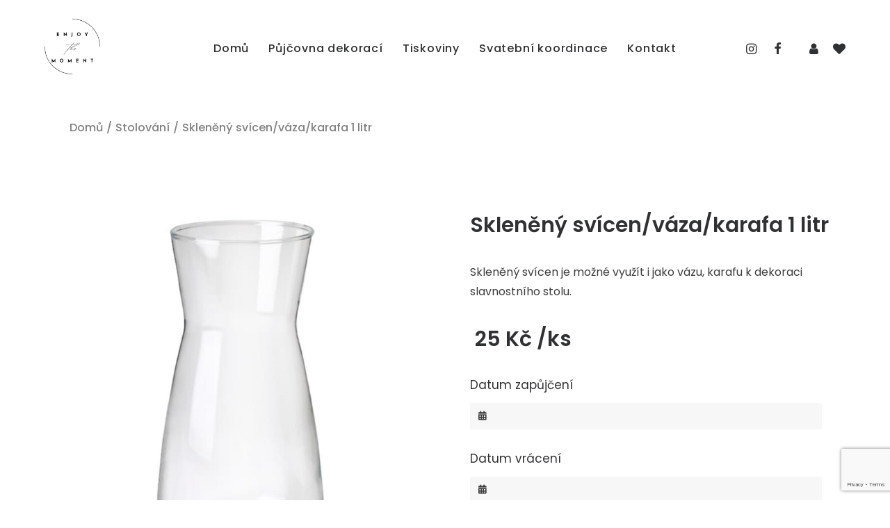

--- FILE ---
content_type: text/html; charset=UTF-8
request_url: https://enjoythemoment.cz/produkt/skleneny-svicen-vaza-karafa-1-litr/
body_size: 13132
content:
<!DOCTYPE html><html class="no-touch" lang="cs" xmlns="http://www.w3.org/1999/xhtml"><head><meta http-equiv="Content-Type" content="text/html; charset=UTF-8"><meta name="viewport" content="width=device-width, initial-scale=1"><link rel="stylesheet" id="ao_optimized_gfonts" href="https://fonts.googleapis.com/css?family=Poppins%3Aregular%2Citalic%2C500%2C500italic%2C600%2C600italic%2C700%2C700italic%7CDancing+Script%3Aregular&amp;display=swap" /><link rel="profile" href="http://gmpg.org/xfn/11"><link rel="pingback" href="https://enjoythemoment.cz/xmlrpc.php">  <script async src="https://www.googletagmanager.com/gtag/js?id=G-5EYXNG6W77"></script> <script>window.dataLayer = window.dataLayer || [];
  	function gtag(){dataLayer.push(arguments);}
  	gtag('js', new Date());

  	gtag('config', 'G-5EYXNG6W77');</script> <meta name='robots' content='max-image-preview:large' /><link media="all" href="https://enjoythemoment.cz/wp-content/cache/autoptimize/css/autoptimize_3f544dba332f2a25de5be7cf910c4a4c.css" rel="stylesheet" /><title>Skleněný svícen/váza/karafa 1 litr - Enjoy the moment</title><meta name="robots" content="index, follow, max-snippet:-1, max-image-preview:large, max-video-preview:-1" /><link rel="canonical" href="https://enjoythemoment.cz/produkt/skleneny-svicen-vaza-karafa-1-litr/" /><meta property="og:locale" content="cs_CZ" /><meta property="og:type" content="article" /><meta property="og:title" content="Skleněný svícen/váza/karafa 1 litr - Enjoy the moment" /><meta property="og:description" content="Skleněný svícen je možné využít i jako vázu, karafu k dekoraci slavnostního stolu." /><meta property="og:url" content="https://enjoythemoment.cz/produkt/skleneny-svicen-vaza-karafa-1-litr/" /><meta property="og:site_name" content="Enjoy the moment" /><meta property="article:modified_time" content="2021-05-25T15:56:28+00:00" /><meta property="og:image" content="https://enjoythemoment.cz/wp-content/uploads/2021/02/KARAFF_Vaza_svicen_1l.jpg" /><meta property="og:image:width" content="1920" /><meta property="og:image:height" content="1920" /><meta name="twitter:card" content="summary_large_image" /> <script type="application/ld+json" class="yoast-schema-graph">{"@context":"https://schema.org","@graph":[{"@type":"WebSite","@id":"https://enjoythemoment.cz/#website","url":"https://enjoythemoment.cz/","name":"Enjoy the moment","description":"P\u016fj\u010dovna dekorac\u00ed, eventov\u00e1 koordinace, tvorba tiskovin","potentialAction":[{"@type":"SearchAction","target":"https://enjoythemoment.cz/?s={search_term_string}","query-input":"required name=search_term_string"}],"inLanguage":"cs"},{"@type":"ImageObject","@id":"https://enjoythemoment.cz/produkt/skleneny-svicen-vaza-karafa-1-litr/#primaryimage","inLanguage":"cs","url":"https://enjoythemoment.cz/wp-content/uploads/2021/02/KARAFF_Vaza_svicen_1l.jpg","width":1920,"height":1920},{"@type":"WebPage","@id":"https://enjoythemoment.cz/produkt/skleneny-svicen-vaza-karafa-1-litr/#webpage","url":"https://enjoythemoment.cz/produkt/skleneny-svicen-vaza-karafa-1-litr/","name":"Sklen\u011bn\u00fd sv\u00edcen/v\u00e1za/karafa 1 litr - Enjoy the moment","isPartOf":{"@id":"https://enjoythemoment.cz/#website"},"primaryImageOfPage":{"@id":"https://enjoythemoment.cz/produkt/skleneny-svicen-vaza-karafa-1-litr/#primaryimage"},"datePublished":"2021-02-26T17:43:31+00:00","dateModified":"2021-05-25T15:56:28+00:00","inLanguage":"cs","potentialAction":[{"@type":"ReadAction","target":["https://enjoythemoment.cz/produkt/skleneny-svicen-vaza-karafa-1-litr/"]}]}]}</script> <link rel='dns-prefetch' href='//www.google.com' /><link rel='dns-prefetch' href='//code.ionicframework.com' /><link href='https://fonts.gstatic.com' crossorigin='anonymous' rel='preconnect' /><link rel="alternate" type="application/rss+xml" title="Enjoy the moment &raquo; RSS zdroj" href="https://enjoythemoment.cz/feed/" /><link rel="alternate" type="application/rss+xml" title="Enjoy the moment &raquo; RSS komentářů" href="https://enjoythemoment.cz/comments/feed/" /><link rel="alternate" type="application/rss+xml" title="Enjoy the moment &raquo; RSS komentářů pro Skleněný svícen/váza/karafa 1 litr" href="https://enjoythemoment.cz/produkt/skleneny-svicen-vaza-karafa-1-litr/feed/" /><link rel='stylesheet' id='ion-icon-css'  href='https://code.ionicframework.com/ionicons/2.0.1/css/ionicons.min.css' type='text/css' media='all' /> <script type='text/javascript' src='https://enjoythemoment.cz/wp-includes/js/jquery/jquery.min.js' id='jquery-core-js'></script> <script type='text/javascript' src='https://enjoythemoment.cz/wp-includes/js/jquery/jquery-migrate.min.js' id='jquery-migrate-js'></script> <script type='text/javascript' src='https://enjoythemoment.cz/wp-content/plugins/woocommerce/assets/js/jquery-blockui/jquery.blockUI.min.js' id='jquery-blockui-js'></script> <script type='text/javascript' id='wc-add-to-cart-js-extra'>var wc_add_to_cart_params = {"ajax_url":"\/wp-admin\/admin-ajax.php","wc_ajax_url":"\/?wc-ajax=%%endpoint%%","i18n_view_cart":"Zobrazit wishlist","cart_url":"https:\/\/enjoythemoment.cz\/wishlist\/","is_cart":"","cart_redirect_after_add":"no"};</script> <script type='text/javascript' src='https://enjoythemoment.cz/wp-content/plugins/woocommerce/assets/js/frontend/add-to-cart.min.js' id='wc-add-to-cart-js'></script> <script type='text/javascript' src='https://enjoythemoment.cz/wp-includes/js/underscore.min.js' id='underscore-js'></script> <script type='text/javascript' id='rnb-calendar-js-extra'>var RNB_URL_DATA = {"date":""};</script> <script type='text/javascript' src='https://enjoythemoment.cz/wp-content/cache/autoptimize/js/autoptimize_single_c8b4ee404450020684c753dfd6de5af9.js' id='rnb-calendar-js'></script> <script type='text/javascript' src='https://enjoythemoment.cz/wp-content/cache/autoptimize/js/autoptimize_single_61897606e2db1608b0e063e7df7cf978.js' id='rnb-template-js'></script> <script type='text/javascript' src='https://enjoythemoment.cz/wp-content/cache/autoptimize/js/autoptimize_single_895a601b889836a2f0eaa0cace5faea8.js' id='rnb-init-js'></script> <script type='text/javascript' src='https://enjoythemoment.cz/wp-content/cache/autoptimize/js/autoptimize_single_1b65f5fd9140217d93ab2732854387cb.js' id='chosen.jquery-js'></script> <script type='text/javascript' src='https://enjoythemoment.cz/wp-content/cache/autoptimize/js/autoptimize_single_43b6d0e966fd3870850fd9bd1bdeb1f3.js' id='clone-js'></script> <script type='text/javascript' src='https://enjoythemoment.cz/wp-content/cache/autoptimize/js/autoptimize_single_a82e35e2bfb4bb368ad282e5464bb609.js' id='jquery.datetimepicker.full-js'></script> <script type='text/javascript' src='https://enjoythemoment.cz/wp-content/plugins/woocommerce-rental-and-booking/assets/js/sweetalert.min.js' id='sweetalert.min-js'></script> <script type='text/javascript' src='https://enjoythemoment.cz/wp-content/cache/autoptimize/js/autoptimize_single_ae7c6338a4f656cd8a5716d509dc382f.js' id='jquery.steps-js'></script> <script type='text/javascript' src='https://enjoythemoment.cz/wp-content/cache/autoptimize/js/autoptimize_single_aa20c3015581eb71d425a93627c32f39.js' id='date-js'></script> <script type='text/javascript' src='https://enjoythemoment.cz/wp-content/cache/autoptimize/js/autoptimize_single_e916ceda3dcb04663a31163a2a750771.js' id='jquery.flip-js'></script> <script type='text/javascript' src='https://enjoythemoment.cz/wp-content/plugins/woocommerce-rental-and-booking/assets/js/jquery.magnific-popup.min.js' id='magnific-popup-js'></script> <script type='text/javascript' id='front-end-scripts-js-extra'>var CALENDAR_DATA = {"availability":[],"calendar_props":{"settings":{"general":{"lang_domain":"cs","months":false,"weekdays":false,"instance_pay":"","total_days":"Total Days","total_hours":"Total Hours","payment_due":"Payment Due","attribute_tab":"Attributes","feature_tab":"Features","rfq_user_pass":"yes","day_of_week_start":1,"holidays":""},"labels":{"pickup_location":"Pickup Location","pickup_loc_placeholder":"Pickup Location","return_location":"Dropoff Location","return_loc_placeholder":"Dropoff Location","pickup_datetime":"Datum zap\u016fj\u010den\u00ed","pickup_date":"","pickup_time":"Pickup Time","return_datetime":"Datum vr\u00e1cen\u00ed","return_date":"","return_time":"","resource":"Resources","categories":"Categories","adults":"Adults","adults_placeholder":"Choose Adults","childs":"Childs","childs_placeholder":"Choose Childs","deposite":"Deposit"},"displays":{"pickup_date":"open","pickup_time":"closed","return_date":"open","return_time":"closed","quantity":"open","flip_box":"closed","discount":"closed","instance_payment":"closed","rfq":"closed","book_now":"open"},"conditions":{"blockable":"yes","date_format":"d\/m\/Y","time_format":"24-hours","euro_format":"yes","max_time_late":"0","pay_extra_hours":"no","single_day_booking":"closed","max_book_days":"4","min_book_days":"2","pre_block_days":"0","before_block_days":"0","post_block_days":"0","time_interval":"30","show_price_type":"daily","booking_layout":"layout_one","weekends":[],"allowed_times":[]},"validations":{"pickup_location":"closed","return_location":"closed","pickup_time":"open","return_time":"open","person":"closed","openning_closing":{"fri":{"min":"00:00","max":"24:00"},"sat":{"min":"00:00","max":"24:00"},"sun":{"min":"00:00","max":"24:00"},"mon":{"min":"00:00","max":"24:00"},"tue":{"min":"00:00","max":"24:00"},"wed":{"min":"00:00","max":"24:00"},"thu":{"min":"00:00","max":"24:00"}}},"layout_two_labels":{"inventory":{"inventory_top_heading":"","inventory_top_desc":"","inventory_inner_heading":"","inventory_inner_desc":""},"datetime":{"date_top_heading":"","date_top_desc":"","date_inner_heading":"","date_inner_desc":""},"location":{"location_top_heading":"","location_top_desc":"","location_inner_heading":"","location_inner_desc":""},"resource":{"resource_top_heading":"","resource_top_desc":"","resource_inner_heading":"","resource_inner_desc":""},"person":{"person_top_heading":"","person_top_desc":"","person_inner_heading":"","person_inner_desc":""},"deposit":{"deposit_top_heading":"","deposit_top_desc":"","deposit_inner_heading":"","deposit_inner_desc":""},"resources":[]}}},"block_dates":[],"woocommerce_info":{"symbol":"&#75;&#269;","currency":"CZK","thousand":",","decimal":".","number":0,"position":"right_space"},"allowed_datetime":[],"localize_info":{"domain":"cs","months":false,"weekdays":false},"translated_strings":{"invalid_range_notice":"Invalid Date Range","max_day_notice":"Max Rental Days","min_day_notice":"Min Rental Days","quantity_notice":"Quantity is not available","quote_user_name":"User name field is required","quote_password":"Password field is required","quote_first_name":"First name field is required","quote_last_name":"Last name field is required","quote_email":"Quote email is required","quote_phone":"Phone is required","quote_message":"Message is required","positive_days":"No of days must be greater than 1 day","positive_hours":"Total hours must be greater than 0 hours","pickup_loc_required":"Pickup location is required","dropoff_loc_required":"Drop-off location is required","pickup_time_required":"Pickup time is required","dropoff_time_required":"Drop-off time is required","adult_required":"Adults is required","child_required":"Child is required","email_validation_message":"Email Must be valid & required!","phone_validation_message":"Phone number must be valid & required!"},"buffer_days":[],"quantity":"6","ajax_url":"https:\/\/enjoythemoment.cz\/wp-admin\/admin-ajax.php","pick_up_locations":{"data":[],"title":"Pickup Location","placeholder":"Pickup Location","layout":"layout_one"},"return_locations":{"data":[],"title":"Dropoff Location","placeholder":"Dropoff Location","layout":"layout_one"},"resources":{"data":[],"title":"Resources"},"categories":{"data":[],"title":"Categories"},"adults":{"data":[],"title":"Adults","placeholder":"Choose Adults"},"childs":{"data":[],"title":"Childs","placeholder":"Choose Childs"},"deposits":{"data":[],"title":"Deposit"}};</script> <script type='text/javascript' src='https://enjoythemoment.cz/wp-content/cache/autoptimize/js/autoptimize_single_d91da596564b033c00f886f49d2c8a2b.js' id='front-end-scripts-js'></script> <script type='text/javascript' id='rnb-rfq-js-extra'>var RFQ_DATA = {"ajax_url":"https:\/\/enjoythemoment.cz\/wp-admin\/admin-ajax.php","translated_strings":{"invalid_range_notice":"Invalid Date Range","max_day_notice":"Max Rental Days","min_day_notice":"Min Rental Days","quantity_notice":"Quantity is not available","quote_user_name":"User name field is required","quote_password":"Password field is required","quote_first_name":"First name field is required","quote_last_name":"Last name field is required","quote_email":"Quote email is required","quote_phone":"Phone is required","quote_message":"Message is required","positive_days":"No of days must be greater than 1 day","positive_hours":"Total hours must be greater than 0 hours","pickup_loc_required":"Pickup location is required","dropoff_loc_required":"Drop-off location is required","pickup_time_required":"Pickup time is required","dropoff_time_required":"Drop-off time is required","adult_required":"Adults is required","child_required":"Child is required","email_validation_message":"Email Must be valid & required!","phone_validation_message":"Phone number must be valid & required!"}};</script> <script type='text/javascript' src='https://enjoythemoment.cz/wp-content/cache/autoptimize/js/autoptimize_single_e21935fec97e289dbaec223107b1e126.js' id='rnb-rfq-js'></script> <script type='text/javascript' src='https://enjoythemoment.cz/wp-content/cache/autoptimize/js/autoptimize_single_9dd36db5af7753187a8958b67212a0c2.js' id='rnb-validation-js'></script> <script type='text/javascript' src='https://enjoythemoment.cz/wp-content/cache/autoptimize/js/autoptimize_single_787fe4f547a6cb7f4ce4934641085910.js' id='vc_woocommerce-add-to-cart-js-js'></script> <script type='text/javascript' src='https://enjoythemoment.cz/wp-content/cache/autoptimize/js/autoptimize_single_705b84b29e6372ca0c662f6fc40601f1.js' id='uncodeAI' data-home='/' data-path='/' data-breakpoints-images='258,516,720,1032,1440,2064,2880' id='ai-uncode-js'></script> <script type='text/javascript' id='uncode-init-js-extra'>var SiteParameters = {"days":"days","hours":"hours","minutes":"minutes","seconds":"seconds","constant_scroll":"on","scroll_speed":"2","parallax_factor":"0.25","loading":"Loading\u2026","slide_name":"slide","slide_footer":"footer","ajax_url":"https:\/\/enjoythemoment.cz\/wp-admin\/admin-ajax.php","nonce_adaptive_images":"d0d821319b","enable_debug":"","block_mobile_videos":"","is_frontend_editor":"","mobile_parallax_allowed":"","wireframes_plugin_active":"1","sticky_elements":"off","lazyload_type":"","update_wc_fragments":"1","uncode_adaptive":"1"};</script> <script type='text/javascript' src='https://enjoythemoment.cz/wp-content/cache/autoptimize/js/autoptimize_single_599e5e825d963588a3f5de73cb5a5e14.js' id='uncode-init-js'></script> <link rel="https://api.w.org/" href="https://enjoythemoment.cz/wp-json/" /><link rel="alternate" type="application/json" href="https://enjoythemoment.cz/wp-json/wp/v2/product/672" /><link rel="EditURI" type="application/rsd+xml" title="RSD" href="https://enjoythemoment.cz/xmlrpc.php?rsd" /><link rel="wlwmanifest" type="application/wlwmanifest+xml" href="https://enjoythemoment.cz/wp-includes/wlwmanifest.xml" /><meta name="generator" content="WordPress 5.8" /><meta name="generator" content="WooCommerce 5.4.1" /><link rel='shortlink' href='https://enjoythemoment.cz/?p=672' /><link rel="alternate" type="application/json+oembed" href="https://enjoythemoment.cz/wp-json/oembed/1.0/embed?url=https%3A%2F%2Fenjoythemoment.cz%2Fprodukt%2Fskleneny-svicen-vaza-karafa-1-litr%2F" /><link rel="alternate" type="text/xml+oembed" href="https://enjoythemoment.cz/wp-json/oembed/1.0/embed?url=https%3A%2F%2Fenjoythemoment.cz%2Fprodukt%2Fskleneny-svicen-vaza-karafa-1-litr%2F&#038;format=xml" /> <noscript><style>.woocommerce-product-gallery{ opacity: 1 !important; }</style></noscript><link rel="icon" href="https://enjoythemoment.cz/wp-content/uploads/2025/03/cropped-favicon-etm-32x32.png" sizes="32x32" /><link rel="icon" href="https://enjoythemoment.cz/wp-content/uploads/2025/03/cropped-favicon-etm-192x192.png" sizes="192x192" /><link rel="apple-touch-icon" href="https://enjoythemoment.cz/wp-content/uploads/2025/03/cropped-favicon-etm-180x180.png" /><meta name="msapplication-TileImage" content="https://enjoythemoment.cz/wp-content/uploads/2025/03/cropped-favicon-etm-270x270.png" /> <noscript><style>.wpb_animate_when_almost_visible { opacity: 1; }</style></noscript></head><body class="product-template-default single single-product postid-672  style-color-xsdn-bg theme-uncode woocommerce woocommerce-page woocommerce-no-js hormenu-position-left hmenu hmenu-position-center boxed-width input-background main-center-align menu-custom-padding menu-mobile-centered wc-zoom-enabled mobile-parallax-not-allowed ilb-no-bounce unreg uncode-wc-single-product-slider-enabled qw-body-scroll-disabled uncode-sidecart-mobile-disabled no-product-upsells wpb-js-composer js-comp-ver-6.6.0 vc_responsive"><div class="body-borders" data-border="0"><div class="top-border body-border-shadow"></div><div class="right-border body-border-shadow"></div><div class="bottom-border body-border-shadow"></div><div class="left-border body-border-shadow"></div><div class="top-border style-color-xsdn-bg"></div><div class="right-border style-color-xsdn-bg"></div><div class="bottom-border style-color-xsdn-bg"></div><div class="left-border style-color-xsdn-bg"></div></div><div class="box-wrapper"><div class="box-container limit-width"> <script type="text/javascript" id="initBox">UNCODE.initBox();</script> <div class="menu-wrapper menu-shrink menu-sticky menu-no-arrows"><header id="masthead" class="navbar menu-primary menu-light submenu-light menu-transparent menu-add-padding style-light-original menu-absolute menu-with-logo"><div class="menu-container limit-width style-color-xsdn-bg menu-no-borders"><div class="row-menu"><div class="row-menu-inner"><div id="logo-container-mobile" class="col-lg-0 logo-container middle"><div id="main-logo" class="navbar-header style-light"> <a href="https://enjoythemoment.cz/" class="navbar-brand" data-padding-shrink ="18" data-minheight="50"><div class="logo-image main-logo logo-skinnable" data-maxheight="80" style="height: 80px;"><img src="https://enjoythemoment.cz/wp-content/uploads/2023/11/etm-logo-uai-258x258.png" alt="logo" width="258" height="258" class="img-responsive adaptive-async" data-uniqueid="1297-235901" data-guid="https://enjoythemoment.cz/wp-content/uploads/2023/11/etm-logo.png" data-path="2023/11/etm-logo.png" data-width="80" data-height="80" data-singlew="null" data-singleh="null" data-crop="" data-fixed="height" /></div></a></div><div class="mmb-container"><div class="mobile-additional-icons"></div><div class="mobile-menu-button 1 mobile-menu-button-light lines-button x2"><span class="lines"></span></div></div></div><div class="col-lg-12 main-menu-container middle"><div class="menu-horizontal menu-dd-shadow-xs"><div class="menu-horizontal-inner"><div class="nav navbar-nav navbar-main navbar-nav-first"><ul id="menu-main-menu" class="menu-primary-inner menu-smart sm"><li id="menu-item-249" class="menu-item menu-item-type-post_type menu-item-object-page menu-item-home menu-item-249 menu-item-link"><a title="Domů" href="https://enjoythemoment.cz/">Domů<i class="fa fa-angle-right fa-dropdown"></i></a></li><li id="menu-item-84" class="menu-item menu-item-type-post_type menu-item-object-page current_page_parent menu-item-84 menu-item-link"><a title="Půjčovna dekorací" href="https://enjoythemoment.cz/pujcovna-dekoraci/">Půjčovna dekorací<i class="fa fa-angle-right fa-dropdown"></i></a></li><li id="menu-item-27" class="menu-item menu-item-type-post_type menu-item-object-page menu-item-27 menu-item-link"><a title="Tiskoviny" href="https://enjoythemoment.cz/tiskoviny/">Tiskoviny<i class="fa fa-angle-right fa-dropdown"></i></a></li><li id="menu-item-1400" class="menu-item menu-item-type-post_type menu-item-object-page menu-item-1400 menu-item-link"><a title="Svatební koordinace" href="https://enjoythemoment.cz/svatebni-koordinace/">Svatební koordinace<i class="fa fa-angle-right fa-dropdown"></i></a></li><li id="menu-item-26" class="menu-item menu-item-type-post_type menu-item-object-page menu-item-26 menu-item-link"><a title="Kontakt" href="https://enjoythemoment.cz/kontakt/">Kontakt<i class="fa fa-angle-right fa-dropdown"></i></a></li></ul></div><div class="nav navbar-nav navbar-nav-last"><ul class="menu-smart sm menu-icons menu-smart-social"><li class="menu-item-link social-icon tablet-hidden mobile-hidden social-214525"><a href="https://www.instagram.com/enjoythemoment.cz/" class="social-menu-link" target="_blank"><i class="fa fa-instagram"></i></a></li><li class="menu-item-link social-icon tablet-hidden mobile-hidden social-191153"><a href="https://www.facebook.com/enjoythemoment.cz" class="social-menu-link" target="_blank"><i class="fa fa-facebook"></i></a></li><li class=" uncode-account menu-item-link menu-item"> <a href="https://enjoythemoment.cz/muj-ucet/" data-type="title" title="account"> <span class="account-icon-container"> <i class="fa fa-user"></i><span class="desktop-hidden">Login / Register</span> </span> </a></li><li class=" uncode-cart menu-item-link menu-item menu-item-has-children dropdown"> <a href="https://enjoythemoment.cz/wishlist/" data-toggle="dropdown" class="dropdown-toggle" data-type="title" title="cart"> <span class="cart-icon-container"> <i class="fa fa-heart"></i><span class="desktop-hidden">Cart</span> <span class="badge" style="display: none;"></span> <i class="fa fa-angle-down fa-dropdown  desktop-hidden"></i> </span> </a><ul role="menu" class="drop-menu sm-nowrap cart_list product_list_widget uncode-cart-dropdown"><li><span>Váš wishlist je prázdný.</span></li></ul></li></ul></div><div class="desktop-hidden"></div></div></div></div></div></div></div></header></div> <script type="text/javascript" id="fixMenuHeight">UNCODE.fixMenuHeight();</script> <div class="main-wrapper"><div class="main-container"><div class="page-wrapper"><div class="sections-container"> <script type="text/javascript">UNCODE.initHeader();</script> <div id="product-672" class="page-body style-light style-light-bg post-672 product type-product status-publish has-post-thumbnail product_cat-stolovani first instock shipping-taxable purchasable product-type-redq_rental"><div class="post-wrapper"><div class="post-body"><div class="woocommerce-notices-wrapper"></div><div data-parent="true" class="vc_row row-container" id="row-305843"><div class="row row-parent"><div class="wpb_row row-inner"><div class="wpb_column pos-top pos-center align_left column_parent col-lg-12 single-internal-gutter"><div class="uncol style-light"  ><div class="uncoltable"><div class="uncell no-block-padding"><div class="uncont"><div class="uncode_breadcrumbs_wrap  bc-separator-slash" ><ol class="breadcrumb breadcrumb-module"><li><a href="https://enjoythemoment.cz">Domů</a></li><li><a href="https://enjoythemoment.cz/kategorie-produktu/stolovani/">Stolování</a></li><li>Skleněný svícen/váza/karafa 1 litr</li></ol></div></div></div></div></div></div><script id="script-row-305843" data-row="script-row-305843" type="text/javascript" class="vc_controls">UNCODE.initRow(document.getElementById("row-305843"));</script></div></div></div><div data-parent="true" class="vc_row wrapper-custom-1240 style-color-xsdn-bg row-container" id="row-395788"><div class="row unequal col-double-gutter triple-top-padding quad-bottom-padding no-h-padding row-parent" data-height-ratio="51"><div class="wpb_row row-inner"><div class="wpb_column pos-top pos-center align_center column_parent col-lg-6 no-internal-gutter"><div class="uncol style-light sticky-element sticky-sidebar"  ><div class="uncoltable"><div class="uncell no-block-padding"><div class="uncont"><div class="uncode-wrapper uncode-single-product-gallery  half-dots-gutter"  data-gutter="9" data-dots="false"><div class="woocommerce-product-gallery woocommerce-product-gallery--with-images woocommerce-product-gallery--columns-3 woocommerce-layout-images- images" data-columns="3" style="opacity: 0; transition: opacity .05s ease-in-out;"><figure class="woocommerce-product-gallery__wrapper"><div class="woocommerce-product-gallery__image woocommerce-product-gallery__image-first"><span class="zoom-overlay"></span><a href="https://enjoythemoment.cz/wp-content/uploads/2021/02/KARAFF_Vaza_svicen_1l.jpg" itemprop="image" class="woocommerce-main-image" data-caption="" data-options="thumbnail: 'https://enjoythemoment.cz/wp-content/uploads/2021/02/KARAFF_Vaza_svicen_1l-uai-258x258.jpg'" data-lbox="ilightbox_gallery-591966" data-lb-index="0"><img width="1920" height="1920" src="https://enjoythemoment.cz/wp-content/uploads/2021/02/KARAFF_Vaza_svicen_1l.jpg" class="adaptive-async wp-post-image" alt="" data-src="https://enjoythemoment.cz/wp-content/uploads/2021/02/KARAFF_Vaza_svicen_1l.jpg" data-caption="KARAFF_Vaza_svicen_1l" data-large_image="https://enjoythemoment.cz/wp-content/uploads/2021/02/KARAFF_Vaza_svicen_1l.jpg" data-large_image_width="1920" data-large_image_height="1920" data-singlew="6" data-singleh="" data-crop="" data-uniqueid="673-192299" data-guid="https://enjoythemoment.cz/wp-content/uploads/2021/02/KARAFF_Vaza_svicen_1l.jpg" data-path="2021/02/KARAFF_Vaza_svicen_1l.jpg" data-width="1920" data-height="1920" /></a></div></figure></div></div></div></div></div></div></div><div class="wpb_column pos-top pos-center align_left column_parent col-lg-6 single-internal-gutter"><div class="uncol style-light"  ><div class="uncoltable"><div class="uncell no-block-padding"><div class="uncont"><div class="vc_custom_heading_wrap "><div class="heading-text el-text" ><h1 class="h3" ><span>Skleněný svícen/váza/karafa 1 litr</span></h1></div><div class="clear"></div></div><div class="uncode_text_column" ><p>Skleněný svícen je možné využít i jako vázu, karafu k dekoraci slavnostního stolu.</p></div><div class="vc_custom_heading_wrap "><div class="heading-text el-text" ><h6 class="h3" ><span><span class="amount rnb_price_unit_672"> &nbsp;<span class="woocommerce-Price-amount amount">25&nbsp;<span class="woocommerce-Price-currencySymbol">&#075;&#269;</span></span>&nbsp;/ks</span></span></h6></div><div class="clear"></div></div><div class="rnb-notice"></div><form class="cart rnb-cart" method="post" enctype='multipart/form-data' novalidate><div class="payable-inventory rnb-component-wrapper rnb-select-wrapper rq-sidebar-select" style="display:none"><h5>Produkt</h5> <select class="redq-select-boxes rnb-select-box" id="booking_inventory" name="booking_inventory" data-post-id="672"><option value="643">Skleněný svícen/váza/karafa 1 litr</option> </select></div><div class="date-time-picker rnb-component-wrapper"><h5>Datum zapůjčení</h5> <span class="pick-up-date-picker"> <i class="fas fa-calendar-alt"></i> <input type="text" name="pickup_date" id="pickup-date" placeholder="" value="" readonly> </span></div><div id="pickup-modal-body" style="display: none;"><h5 class="pick-modal-title">Datum zapůjčení</h5><div id="mobile-datepicker"></div> <span id="cal-close-btn"> <i class="fas fa-times"></i> </span> <button type="button" id="cal-submit-btn"> <i class="fas fa-check-circle"></i> Submit </button></div><div class="date-time-picker rnb-component-wrapper"><h5>Datum vrácení</h5> <span class="drop-off-date-picker"> <i class="fas fa-calendar-alt"></i> <input type="text" name="dropoff_date" id="dropoff-date" placeholder="" value="" readonly> </span></div><div id="dropoff-modal-body" style="display: none;"><h5 class="drop-modal-title">Datum vrácení</h5><div id="drop-mobile-datepicker"></div> <span id="drop-cal-close-btn"> <i class="fas fa-times"></i> </span> <button type="button" id="drop-cal-submit-btn"> <i class="fa fa-check-circle"></i> Submit </button></div><input type="text" style="height: 0;padding: 0;margin: 0;border: 0;width: 0 !important;" class="inventory-qty-next"><div class="redq-quantity rnb-select-wrapper rnb-component-wrapper"><h5>Počet kusů</h5> <input type="number" name="inventory_quantity" class="inventory-qty" min="" max="" value="1"></div><div class="rnb-loader"><div class="booking-pricing-info" style="display: none"><div class="booking_cost"></div></div></div> <input type="hidden" name="currency-symbol" class="currency-symbol" value="&#75;&#269;"> <input type="hidden" class="product_id" name="add-to-cart" value="672" /> <input type="hidden" class="quote_price" name="quote_price" value="" /> <button type="submit" class="single_add_to_cart_button redq_add_to_cart_button btn-book-now button alt">Rezervovat</button></form><div class="uncode-accordion wpb_accordion wpb_content_element" data-collapsible="no" data-active-tab="0" ><div class="panel-group wpb_wrapper wpb_accordion_wrapper" id="accordion_783888922" role="tablist" aria-multiselectable="true"><div class="panel panel-default wpb_accordion_section group"><div class="panel-heading wpb_accordion_header ui-accordion-header" role="tab"><p class="panel-title"><a data-toggle="collapse" data-parent="#accordion_783888922" href="#1610717998-1-8" data-tab-history="true" data-tab-history-changer="push" data-tab-history-update-url="true"><span>Podmínky zapůjčení</span></a></p></div><div data-id="1610717998-1-8" class="panel-collapse collapse" role="tabpanel"><div class="panel-body wpb_accordion_content ui-accordion-content half-internal-gutter single-block-padding"><div class="uncode_text_column" ><p>Doba zapůjčení: 3 dny<br /> Pokud Vám nevyhovuje doba zapůjčení, lze se individuálně domluvit.<br /> Vratná kauce: 50 % z celkové ceny zapůjčených dekorací (není započítaná v ceně dekorace)</p></div></div></div></div></div></div></div></div></div></div></div><script id="script-row-395788" data-row="script-row-395788" type="text/javascript" class="vc_controls">UNCODE.initRow(document.getElementById("row-395788"));</script></div></div></div><div data-parent="true" class="vc_row inverted-device-order style-color-xsdn-bg row-container" id="row-624641"><div class="row col-double-gutter no-top-padding no-bottom-padding single-h-padding row-parent"><div class="wpb_row row-inner"><div class="wpb_column pos-top pos-center align_center column_parent col-lg-12 single-internal-gutter"><div class="uncol style-light"  ><div class="uncoltable"><div class="uncell no-block-padding"><div class="uncont"><div class="vc_custom_heading_wrap "><div class="heading-text el-text" ><h3 class="h2" ><span>Podobné dekorace</span></h3></div><div class="clear"></div></div><div class="owl-carousel-wrapper carousel-overflow-visible"><div class="owl-carousel-container owl-carousel-loading single-gutter"><div id="index-117467" class="owl-carousel owl-element owl-height-auto owl-dots-db-space owl-dots-outside owl-dots-single-block-padding owl-dots-align-center" data-loop="true" data-dots="true" data-navmobile="false" data-navspeed="400" data-autoplay="false" data-stagepadding="0" data-lg="3" data-md="2" data-sm="1" data-vp-height="false"><div class="tmb tmb-carousel tmb-woocommerce enhanced-atc tmb-iso-h33 tmb-light tmb-overlay-text-anim tmb-overlay-anim tmb-content-center  grid-cat-25 tmb-id-1334 tmb-img-ratio tmb-content-under tmb-media-first tmb-no-bg"><div class="t-inside" ><div class="t-entry-visual"><div class="t-entry-visual-tc"><div class="t-entry-visual-cont"><div class="dummy" style="padding-top: 100%;"></div><a tabindex="-1" href="https://enjoythemoment.cz/produkt/prosecco-stena/" class="pushed" target="_self" data-lb-index="0"><div class="t-entry-visual-overlay"><div class="t-entry-visual-overlay-in style-dark-bg" style="opacity: 0.1;"></div></div><div class="t-overlay-wrap"><div class="t-overlay-inner"><div class="t-overlay-content"><div class="t-overlay-text single-block-padding t-entry-inline-price"><div class="t-entry t-single-line"></div></div></div></div></div><img class="adaptive-async wp-image-1335" src="https://enjoythemoment.cz/wp-content/uploads/2024/01/Prosecco_stena-uai-258x258.jpg" width="258" height="258" alt="" data-uniqueid="1335-457050" data-guid="https://enjoythemoment.cz/wp-content/uploads/2024/01/Prosecco_stena.jpg" data-path="2024/01/Prosecco_stena.jpg" data-width="1125" data-height="2000" data-singlew="4" data-singleh="4" data-crop="1" data-fixed="" /></a><div class="add-to-cart-overlay"><a href="https://enjoythemoment.cz/produkt/prosecco-stena/" data-quantity="1" class="product_type_redq_rental add_to_cart_button product_button_loop" data-product_id="1334" data-product_sku="" aria-label="Zjistit více o &ldquo;Prosecco stěna&rdquo;" rel="nofollow"><span class="add_to_cart_text">Rezervovat</span><span class="view-cart added_to_cart"></span></a></div></div></div></div><div class="t-entry-text"><div class="t-entry-text-tc single-block-padding t-entry-inline-price"><div class="t-entry"><h3 class="t-entry-title h6"><a href="https://enjoythemoment.cz/produkt/prosecco-stena/" target="_self">Prosecco stěna<span class="price h6"><ins class="h2"><span class="amount rnb_price_unit_1334"> &nbsp;<span class="woocommerce-Price-amount amount"><bdi>2,300&nbsp;<span class="woocommerce-Price-currencySymbol">&#75;&#269;</span></bdi></span>&nbsp;/ks</span></ins></span></a></h3></div></div></div></div></div><div class="tmb tmb-carousel tmb-woocommerce enhanced-atc tmb-iso-h33 tmb-light tmb-overlay-text-anim tmb-overlay-anim tmb-content-center  grid-cat-31 tmb-id-1329 tmb-img-ratio tmb-content-under tmb-media-first tmb-no-bg"><div class="t-inside" ><div class="t-entry-visual"><div class="t-entry-visual-tc"><div class="t-entry-visual-cont"><div class="dummy" style="padding-top: 100%;"></div><a tabindex="-1" href="https://enjoythemoment.cz/produkt/zaclony-bile/" class="pushed" target="_self" data-lb-index="1"><div class="t-entry-visual-overlay"><div class="t-entry-visual-overlay-in style-dark-bg" style="opacity: 0.1;"></div></div><div class="t-overlay-wrap"><div class="t-overlay-inner"><div class="t-overlay-content"><div class="t-overlay-text single-block-padding t-entry-inline-price"><div class="t-entry t-single-line"></div></div></div></div></div><img class="adaptive-async wp-image-1330" src="https://enjoythemoment.cz/wp-content/uploads/2024/01/Zaclona-uai-258x258.png" width="258" height="258" alt="" data-uniqueid="1330-761806" data-guid="https://enjoythemoment.cz/wp-content/uploads/2024/01/Zaclona.png" data-path="2024/01/Zaclona.png" data-width="479" data-height="425" data-singlew="4" data-singleh="4" data-crop="1" data-fixed="" /></a><div class="add-to-cart-overlay"><a href="https://enjoythemoment.cz/produkt/zaclony-bile/" data-quantity="1" class="product_type_redq_rental add_to_cart_button product_button_loop" data-product_id="1329" data-product_sku="" aria-label="Zjistit více o &ldquo;Záclony bílé&rdquo;" rel="nofollow"><span class="add_to_cart_text">Rezervovat</span><span class="view-cart added_to_cart"></span></a></div></div></div></div><div class="t-entry-text"><div class="t-entry-text-tc single-block-padding t-entry-inline-price"><div class="t-entry"><h3 class="t-entry-title h6"><a href="https://enjoythemoment.cz/produkt/zaclony-bile/" target="_self">Záclony bílé<span class="price h6"><ins class="h2"><span class="amount rnb_price_unit_1329"> &nbsp;<span class="woocommerce-Price-amount amount"><bdi>50&nbsp;<span class="woocommerce-Price-currencySymbol">&#75;&#269;</span></bdi></span>&nbsp;/ks</span></ins></span></a></h3></div></div></div></div></div><div class="tmb tmb-carousel tmb-woocommerce enhanced-atc tmb-iso-h33 tmb-light tmb-overlay-text-anim tmb-overlay-anim tmb-content-center  grid-cat-20 tmb-id-1325 tmb-img-ratio tmb-content-under tmb-media-first tmb-no-bg"><div class="t-inside" ><div class="t-entry-visual"><div class="t-entry-visual-tc"><div class="t-entry-visual-cont"><div class="dummy" style="padding-top: 100%;"></div><a tabindex="-1" href="https://enjoythemoment.cz/produkt/stojan-na-uvitaci-ceduli/" class="pushed" target="_self" data-lb-index="2"><div class="t-entry-visual-overlay"><div class="t-entry-visual-overlay-in style-dark-bg" style="opacity: 0.1;"></div></div><div class="t-overlay-wrap"><div class="t-overlay-inner"><div class="t-overlay-content"><div class="t-overlay-text single-block-padding t-entry-inline-price"><div class="t-entry t-single-line"></div></div></div></div></div><img class="adaptive-async wp-image-1326" src="https://enjoythemoment.cz/wp-content/uploads/2024/01/Stojan_MULIG_ikea-uai-258x258.webp" width="258" height="258" alt="" data-uniqueid="1326-177490" data-guid="https://enjoythemoment.cz/wp-content/uploads/2024/01/Stojan_MULIG_ikea.webp" data-path="2024/01/Stojan_MULIG_ikea.webp" data-width="900" data-height="900" data-singlew="4" data-singleh="4" data-crop="1" data-fixed="" /></a><div class="add-to-cart-overlay"><a href="https://enjoythemoment.cz/produkt/stojan-na-uvitaci-ceduli/" data-quantity="1" class="product_type_redq_rental add_to_cart_button product_button_loop" data-product_id="1325" data-product_sku="" aria-label="Zjistit více o &ldquo;Stojan na uvítací ceduli&rdquo;" rel="nofollow"><span class="add_to_cart_text">Rezervovat</span><span class="view-cart added_to_cart"></span></a></div></div></div></div><div class="t-entry-text"><div class="t-entry-text-tc single-block-padding t-entry-inline-price"><div class="t-entry"><h3 class="t-entry-title h6"><a href="https://enjoythemoment.cz/produkt/stojan-na-uvitaci-ceduli/" target="_self">Stojan na uvítací ceduli<span class="price h6"><ins class="h2"><span class="amount rnb_price_unit_1325"> &nbsp;<span class="woocommerce-Price-amount amount"><bdi>150&nbsp;<span class="woocommerce-Price-currencySymbol">&#75;&#269;</span></bdi></span>&nbsp;/ks</span></ins></span></a></h3></div></div></div></div></div><div class="tmb tmb-carousel tmb-woocommerce enhanced-atc tmb-iso-h33 tmb-light tmb-overlay-text-anim tmb-overlay-anim tmb-content-center  grid-cat-26 tmb-id-1321 tmb-img-ratio tmb-content-under tmb-media-first tmb-no-bg"><div class="t-inside" ><div class="t-entry-visual"><div class="t-entry-visual-tc"><div class="t-entry-visual-cont"><div class="dummy" style="padding-top: 100%;"></div><a tabindex="-1" href="https://enjoythemoment.cz/produkt/svetelny-retez-4-m/" class="pushed" target="_self" data-lb-index="3"><div class="t-entry-visual-overlay"><div class="t-entry-visual-overlay-in style-dark-bg" style="opacity: 0.1;"></div></div><div class="t-overlay-wrap"><div class="t-overlay-inner"><div class="t-overlay-content"><div class="t-overlay-text single-block-padding t-entry-inline-price"><div class="t-entry t-single-line"></div></div></div></div></div><img class="adaptive-async wp-image-1323" src="https://enjoythemoment.cz/wp-content/uploads/2024/01/Snimek-obrazovky-2024-01-10-v-10.50.49-uai-258x258.png" width="258" height="258" alt="" data-uniqueid="1323-128232" data-guid="https://enjoythemoment.cz/wp-content/uploads/2024/01/Snimek-obrazovky-2024-01-10-v-10.50.49.png" data-path="2024/01/Snimek-obrazovky-2024-01-10-v-10.50.49.png" data-width="708" data-height="656" data-singlew="4" data-singleh="4" data-crop="1" data-fixed="" /></a><div class="add-to-cart-overlay"><a href="https://enjoythemoment.cz/produkt/svetelny-retez-4-m/" data-quantity="1" class="product_type_redq_rental add_to_cart_button product_button_loop" data-product_id="1321" data-product_sku="" aria-label="Zjistit více o &ldquo;Světelný řetěz 4 m&rdquo;" rel="nofollow"><span class="add_to_cart_text">Rezervovat</span><span class="view-cart added_to_cart"></span></a></div></div></div></div><div class="t-entry-text"><div class="t-entry-text-tc single-block-padding t-entry-inline-price"><div class="t-entry"><h3 class="t-entry-title h6"><a href="https://enjoythemoment.cz/produkt/svetelny-retez-4-m/" target="_self">Světelný řetěz 4 m<span class="price h6"><ins class="h2"><span class="amount rnb_price_unit_1321"> &nbsp;<span class="woocommerce-Price-amount amount"><bdi>30&nbsp;<span class="woocommerce-Price-currencySymbol">&#75;&#269;</span></bdi></span>&nbsp;/ks</span></ins></span></a></h3></div></div></div></div></div><div class="tmb tmb-carousel tmb-woocommerce enhanced-atc tmb-iso-h33 tmb-light tmb-overlay-text-anim tmb-overlay-anim tmb-content-center  grid-cat-22 tmb-id-1318 tmb-img-ratio tmb-content-under tmb-media-first tmb-no-bg"><div class="t-inside" ><div class="t-entry-visual"><div class="t-entry-visual-tc"><div class="t-entry-visual-cont"><div class="dummy" style="padding-top: 100%;"></div><a tabindex="-1" href="https://enjoythemoment.cz/produkt/krabicka-sklenena-zlata/" class="pushed" target="_self" data-lb-index="4"><div class="t-entry-visual-overlay"><div class="t-entry-visual-overlay-in style-dark-bg" style="opacity: 0.1;"></div></div><div class="t-overlay-wrap"><div class="t-overlay-inner"><div class="t-overlay-content"><div class="t-overlay-text single-block-padding t-entry-inline-price"><div class="t-entry t-single-line"></div></div></div></div></div><img class="adaptive-async wp-image-1319" src="https://enjoythemoment.cz/wp-content/uploads/2024/01/Krabicky-uai-258x258.jpeg" width="258" height="258" alt="" data-uniqueid="1319-147204" data-guid="https://enjoythemoment.cz/wp-content/uploads/2024/01/Krabicky.jpeg" data-path="2024/01/Krabicky.jpeg" data-width="1181" data-height="1024" data-singlew="4" data-singleh="4" data-crop="1" data-fixed="" /></a><div class="add-to-cart-overlay"><a href="https://enjoythemoment.cz/produkt/krabicka-sklenena-zlata/" data-quantity="1" class="product_type_redq_rental add_to_cart_button product_button_loop" data-product_id="1318" data-product_sku="" aria-label="Zjistit více o &ldquo;Krabička skleněná zlatá&rdquo;" rel="nofollow"><span class="add_to_cart_text">Rezervovat</span><span class="view-cart added_to_cart"></span></a></div></div></div></div><div class="t-entry-text"><div class="t-entry-text-tc single-block-padding t-entry-inline-price"><div class="t-entry"><h3 class="t-entry-title h6"><a href="https://enjoythemoment.cz/produkt/krabicka-sklenena-zlata/" target="_self">Krabička skleněná zlatá<span class="price h6"><ins class="h2"><span class="amount rnb_price_unit_1318"> &nbsp;<span class="woocommerce-Price-amount amount"><bdi>40&nbsp;<span class="woocommerce-Price-currencySymbol">&#75;&#269;</span></bdi></span>&nbsp;/ks</span></ins></span></a></h3></div></div></div></div></div><div class="tmb tmb-carousel tmb-woocommerce enhanced-atc tmb-iso-h33 tmb-light tmb-overlay-text-anim tmb-overlay-anim tmb-content-center  grid-cat-25 tmb-id-1311 tmb-img-ratio tmb-content-under tmb-media-first tmb-no-bg"><div class="t-inside" ><div class="t-entry-visual"><div class="t-entry-visual-tc"><div class="t-entry-visual-cont"><div class="dummy" style="padding-top: 100%;"></div><a tabindex="-1" href="https://enjoythemoment.cz/produkt/chladici-vana-na-drinky/" class="pushed" target="_self" data-lb-index="5"><div class="t-entry-visual-overlay"><div class="t-entry-visual-overlay-in style-dark-bg" style="opacity: 0.1;"></div></div><div class="t-overlay-wrap"><div class="t-overlay-inner"><div class="t-overlay-content"><div class="t-overlay-text single-block-padding t-entry-inline-price"><div class="t-entry t-single-line"></div></div></div></div></div><img class="adaptive-async wp-image-1315" src="https://enjoythemoment.cz/wp-content/uploads/2024/01/IMG_3662-uai-258x258.webp" width="258" height="258" alt="" data-uniqueid="1315-206868" data-guid="https://enjoythemoment.cz/wp-content/uploads/2024/01/IMG_3662.webp" data-path="2024/01/IMG_3662.webp" data-width="700" data-height="700" data-singlew="4" data-singleh="4" data-crop="1" data-fixed="" /></a><div class="add-to-cart-overlay"><a href="https://enjoythemoment.cz/produkt/chladici-vana-na-drinky/" data-quantity="1" class="product_type_redq_rental add_to_cart_button product_button_loop" data-product_id="1311" data-product_sku="" aria-label="Zjistit více o &ldquo;Chladící vana na drinky&rdquo;" rel="nofollow"><span class="add_to_cart_text">Rezervovat</span><span class="view-cart added_to_cart"></span></a></div></div></div></div><div class="t-entry-text"><div class="t-entry-text-tc single-block-padding t-entry-inline-price"><div class="t-entry"><h3 class="t-entry-title h6"><a href="https://enjoythemoment.cz/produkt/chladici-vana-na-drinky/" target="_self">Chladící vana na drinky<span class="price h6"><ins class="h2"><span class="amount rnb_price_unit_1311"> &nbsp;<span class="woocommerce-Price-amount amount"><bdi>145&nbsp;<span class="woocommerce-Price-currencySymbol">&#75;&#269;</span></bdi></span>&nbsp;/ks</span></ins></span></a></h3></div></div></div></div></div><div class="tmb tmb-carousel tmb-woocommerce enhanced-atc tmb-iso-h33 tmb-light tmb-overlay-text-anim tmb-overlay-anim tmb-content-center  grid-cat-22 tmb-id-1308 tmb-img-ratio tmb-content-under tmb-media-first tmb-no-bg"><div class="t-inside" ><div class="t-entry-visual"><div class="t-entry-visual-tc"><div class="t-entry-visual-cont"><div class="dummy" style="padding-top: 100%;"></div><a tabindex="-1" href="https://enjoythemoment.cz/produkt/destnik-transparentni/" class="pushed" target="_self" data-lb-index="6"><div class="t-entry-visual-overlay"><div class="t-entry-visual-overlay-in style-dark-bg" style="opacity: 0.1;"></div></div><div class="t-overlay-wrap"><div class="t-overlay-inner"><div class="t-overlay-content"><div class="t-overlay-text single-block-padding t-entry-inline-price"><div class="t-entry t-single-line"></div></div></div></div></div><img class="adaptive-async wp-image-1309" src="https://enjoythemoment.cz/wp-content/uploads/2024/01/IMG_3676-uai-258x258.jpeg" width="258" height="258" alt="" data-uniqueid="1309-167237" data-guid="https://enjoythemoment.cz/wp-content/uploads/2024/01/IMG_3676.jpeg" data-path="2024/01/IMG_3676.jpeg" data-width="1125" data-height="1122" data-singlew="4" data-singleh="4" data-crop="1" data-fixed="" /></a><div class="add-to-cart-overlay"><a href="https://enjoythemoment.cz/produkt/destnik-transparentni/" data-quantity="1" class="product_type_redq_rental add_to_cart_button product_button_loop" data-product_id="1308" data-product_sku="" aria-label="Zjistit více o &ldquo;Deštník transparentní&rdquo;" rel="nofollow"><span class="add_to_cart_text">Rezervovat</span><span class="view-cart added_to_cart"></span></a></div></div></div></div><div class="t-entry-text"><div class="t-entry-text-tc single-block-padding t-entry-inline-price"><div class="t-entry"><h3 class="t-entry-title h6"><a href="https://enjoythemoment.cz/produkt/destnik-transparentni/" target="_self">Deštník transparentní<span class="price h6"><ins class="h2"><span class="amount rnb_price_unit_1308"> &nbsp;<span class="woocommerce-Price-amount amount"><bdi>50&nbsp;<span class="woocommerce-Price-currencySymbol">&#75;&#269;</span></bdi></span>&nbsp;/ks</span></ins></span></a></h3></div></div></div></div></div></div></div></div></div></div></div></div></div><script id="script-row-624641" data-row="script-row-624641" type="text/javascript" class="vc_controls">UNCODE.initRow(document.getElementById("row-624641"));</script></div></div></div></div></div></div><meta itemprop="url" content="https://enjoythemoment.cz/produkt/skleneny-svicen-vaza-karafa-1-litr/" /></div></div><footer id="colophon" class="site-footer"><div data-parent="true" class="vc_row wrapper-custom-1240 style-color-xsdn-bg row-container" id="row-478738"><div class="row triple-top-padding single-bottom-padding single-h-padding row-parent"><div class="wpb_row row-inner"><div class="wpb_column pos-top pos-center align_center column_parent col-lg-12 double-internal-gutter"><div class="uncol style-light"  ><div class="uncoltable"><div class="uncell no-block-padding"><div class="uncont"><div class="divider-wrapper "  ><hr class="border-color-wvjs-color separator-no-padding"  /></div><div class="empty-space empty-single" ><span class="empty-space-inner"></span></div><div class="icon-box icon-box-top  icon-inline" ><div class="icon-box-icon fa-container" style="margin-bottom: 0px;"><a href="https://www.facebook.com/enjoythemoment.cz" title="facebook" target="_blank" class="fa fa-stack fa-1x btn-accent fa-rounded btn-outline custom-link"><i class="fa fa-facebook"></i></a></div></div><div class="icon-box icon-box-top  icon-inline" ><div class="icon-box-icon fa-container" style="margin-bottom: 0px;"><a href="https://www.instagram.com/enjoythemoment.cz/" title="Instagram" target="_blank" class="fa fa-stack fa-1x btn-accent fa-rounded btn-outline custom-link"><i class="fa fa-instagram"></i></a></div></div></div></div></div></div></div><script id="script-row-478738" data-row="script-row-478738" type="text/javascript" class="vc_controls">UNCODE.initRow(document.getElementById("row-478738"));</script></div></div></div><div data-parent="true" class="vc_row wrapper-custom-1240 style-color-xsdn-bg row-container" id="row-751272"><div class="row single-top-padding triple-bottom-padding single-h-padding row-parent"><div class="wpb_row row-inner"><div class="wpb_column pos-top pos-center align_left align_center_mobile column_parent col-lg-4 single-internal-gutter"><div class="uncol style-light"  ><div class="uncoltable"><div class="uncell no-block-padding"><div class="uncont"><div class="uncode_text_column text-small" ><p>Copyright © 2025 enjoythemoment.cz</p></div></div></div></div></div></div><div class="wpb_column pos-top pos-center align_center align_center_mobile column_parent col-lg-4 single-internal-gutter"><div class="uncol style-light"  ><div class="uncoltable"><div class="uncell no-block-padding"><div class="uncont"><div class="uncode_text_column text-small" ><p><a href="https://enjoythemoment.cz/privacy-policy/">Zpracování osobních údajů</a></p></div></div></div></div></div></div><div class="wpb_column pos-top pos-center align_right align_center_mobile column_parent col-lg-4 single-internal-gutter"><div class="uncol style-light"  ><div class="uncoltable"><div class="uncell no-block-padding"><div class="uncont"><div class="uncode_text_column text-small" ><p><a href="https://enjoythemoment.cz/obchodni-podminky/">Obchodní podmínky</a></p></div></div></div></div></div></div><script id="script-row-751272" data-row="script-row-751272" type="text/javascript" class="vc_controls">UNCODE.initRow(document.getElementById("row-751272"));</script></div></div></div></footer></div></div></div></div> <script>window.addEventListener("load", function(){
				jQuery( document ).on( 'change', '.quantity .qty', function() {
					jQuery( this ).closest('form.cart').find('.add_to_cart_button').attr( 'data-quantity', jQuery( this ).val() );
				});
			}, false);</script> <div class="woocommerce-notices-wrapper"></div><script type="application/ld+json">{"@context":"https:\/\/schema.org\/","@graph":[{"@context":"https:\/\/schema.org\/","@type":"BreadcrumbList","itemListElement":[{"@type":"ListItem","position":1,"item":{"name":"Dom\u016f","@id":"https:\/\/enjoythemoment.cz"}},{"@type":"ListItem","position":2,"item":{"name":"Stolov\u00e1n\u00ed","@id":"https:\/\/enjoythemoment.cz\/kategorie-produktu\/stolovani\/"}},{"@type":"ListItem","position":3,"item":{"name":"Sklen\u011bn\u00fd sv\u00edcen\/v\u00e1za\/karafa 1 litr","@id":"https:\/\/enjoythemoment.cz\/produkt\/skleneny-svicen-vaza-karafa-1-litr\/"}}]},{"@context":"https:\/\/schema.org\/","@type":"Product","@id":"https:\/\/enjoythemoment.cz\/produkt\/skleneny-svicen-vaza-karafa-1-litr\/#product","name":"Sklen\u011bn\u00fd sv\u00edcen\/v\u00e1za\/karafa 1 litr","url":"https:\/\/enjoythemoment.cz\/produkt\/skleneny-svicen-vaza-karafa-1-litr\/","description":"Sklen\u011bn\u00fd sv\u00edcen je mo\u017en\u00e9 vyu\u017e\u00edt i jako v\u00e1zu, karafu k dekoraci slavnostn\u00edho stolu.","image":"https:\/\/enjoythemoment.cz\/wp-content\/uploads\/2021\/02\/KARAFF_Vaza_svicen_1l.jpg","sku":672,"offers":[{"@type":"Offer","price":"25","priceValidUntil":"2027-12-31","priceSpecification":{"price":"25","priceCurrency":"CZK","valueAddedTaxIncluded":"false"},"priceCurrency":"CZK","availability":"http:\/\/schema.org\/InStock","url":"https:\/\/enjoythemoment.cz\/produkt\/skleneny-svicen-vaza-karafa-1-litr\/","seller":{"@type":"Organization","name":"Enjoy the moment","url":"https:\/\/enjoythemoment.cz"}}]}]}</script><script type="text/html" id="wpb-modifications"></script> <script type="text/javascript">(function () {
			var c = document.body.className;
			c = c.replace(/woocommerce-no-js/, 'woocommerce-js');
			document.body.className = c;
		})();</script> <script type='text/javascript' src='https://enjoythemoment.cz/wp-includes/js/dist/vendor/regenerator-runtime.min.js' id='regenerator-runtime-js'></script> <script type='text/javascript' src='https://enjoythemoment.cz/wp-includes/js/dist/vendor/wp-polyfill.min.js' id='wp-polyfill-js'></script> <script type='text/javascript' id='contact-form-7-js-extra'>var wpcf7 = {"api":{"root":"https:\/\/enjoythemoment.cz\/wp-json\/","namespace":"contact-form-7\/v1"}};</script> <script type='text/javascript' src='https://enjoythemoment.cz/wp-content/cache/autoptimize/js/autoptimize_single_daca149c46601376ce5db68f3658323c.js' id='contact-form-7-js'></script> <script type='text/javascript' src='https://enjoythemoment.cz/wp-content/plugins/woocommerce/assets/js/zoom/jquery.zoom.min.js' id='zoom-js'></script> <script type='text/javascript' src='https://enjoythemoment.cz/wp-content/plugins/uncode-js_composer/assets/lib/flexslider/jquery.flexslider.min.js' id='flexslider-js'></script> <script type='text/javascript' id='wc-single-product-js-extra'>var wc_single_product_params = {"i18n_required_rating_text":"Zvolte pros\u00edm hodnocen\u00ed","review_rating_required":"yes","flexslider":{"rtl":false,"animation":"slide","smoothHeight":true,"directionNav":false,"controlNav":"thumbnails","slideshow":false,"animationSpeed":500,"animationLoop":false,"allowOneSlide":false},"zoom_enabled":"1","zoom_options":[],"photoswipe_enabled":"","photoswipe_options":{"shareEl":false,"closeOnScroll":false,"history":false,"hideAnimationDuration":0,"showAnimationDuration":0},"flexslider_enabled":""};</script> <script type='text/javascript' src='https://enjoythemoment.cz/wp-content/plugins/woocommerce/assets/js/frontend/single-product.min.js' id='wc-single-product-js'></script> <script type='text/javascript' src='https://enjoythemoment.cz/wp-content/plugins/woocommerce/assets/js/js-cookie/js.cookie.min.js' id='js-cookie-js'></script> <script type='text/javascript' id='woocommerce-js-extra'>var woocommerce_params = {"ajax_url":"\/wp-admin\/admin-ajax.php","wc_ajax_url":"\/?wc-ajax=%%endpoint%%"};</script> <script type='text/javascript' src='https://enjoythemoment.cz/wp-content/plugins/woocommerce/assets/js/frontend/woocommerce.min.js' id='woocommerce-js'></script> <script type='text/javascript' id='wc-cart-fragments-js-extra'>var wc_cart_fragments_params = {"ajax_url":"\/wp-admin\/admin-ajax.php","wc_ajax_url":"\/?wc-ajax=%%endpoint%%","cart_hash_key":"wc_cart_hash_312cc6799fe0b39888bc5bd7f6464ebd","fragment_name":"wc_fragments_312cc6799fe0b39888bc5bd7f6464ebd","request_timeout":"5000"};</script> <script type='text/javascript' src='https://enjoythemoment.cz/wp-content/plugins/woocommerce/assets/js/frontend/cart-fragments.min.js' id='wc-cart-fragments-js'></script> <script type='text/javascript' id='quote-handle-js-extra'>var REDQ_MYACCOUNT_API = {"ajax_url":"https:\/\/enjoythemoment.cz\/wp-admin\/admin-ajax.php"};</script> <script type='text/javascript' src='https://enjoythemoment.cz/wp-content/cache/autoptimize/js/autoptimize_single_6d2eb7ebecaf843a9dd97aac94cc1119.js' id='quote-handle-js'></script> <script type='text/javascript' src='https://enjoythemoment.cz/wp-content/plugins/woocommerce/assets/js/accounting/accounting.min.js' id='accounting-js'></script> <script type='text/javascript' id='mediaelement-core-js-before'>var mejsL10n = {"language":"cs","strings":{"mejs.download-file":"St\u00e1hnout soubor","mejs.install-flash":"Pou\u017e\u00edv\u00e1te prohl\u00ed\u017ee\u010d, kter\u00fd nem\u00e1 nainstalovan\u00fd nebo povolen\u00fd Flash Player. Zapn\u011bte Flash Player nebo si st\u00e1hn\u011bte nejnov\u011bj\u0161\u00ed verzi z adresy https:\/\/get.adobe.com\/flashplayer\/","mejs.fullscreen":"Cel\u00e1 obrazovka","mejs.play":"P\u0159ehr\u00e1t","mejs.pause":"Pozastavit","mejs.time-slider":"\u010casov\u00fd posuvn\u00edk","mejs.time-help-text":"Pou\u017eit\u00edm \u0161ipek vlevo\/vpravo se posunete o jednu sekundu, \u0161ipkami nahoru\/dol\u016f se posunete o deset sekund.","mejs.live-broadcast":"\u017div\u011b","mejs.volume-help-text":"Pou\u017eit\u00edm \u0161ipek nahoru\/dol\u016f zv\u00fd\u0161\u00edte nebo sn\u00ed\u017e\u00edte \u00farove\u0148 hlasitosti.","mejs.unmute":"Zapnout zvuk","mejs.mute":"Ztlumit","mejs.volume-slider":"Ovl\u00e1d\u00e1n\u00ed hlasitosti","mejs.video-player":"Video p\u0159ehr\u00e1va\u010d","mejs.audio-player":"Audio p\u0159ehr\u00e1va\u010d","mejs.captions-subtitles":"Titulky","mejs.captions-chapters":"Kapitoly","mejs.none":"\u017d\u00e1dn\u00e1","mejs.afrikaans":"Afrik\u00e1n\u0161tina","mejs.albanian":"Alb\u00e1n\u0161tina","mejs.arabic":"Arab\u0161tina","mejs.belarusian":"B\u011bloru\u0161tina","mejs.bulgarian":"Bulhar\u0161tina","mejs.catalan":"Katal\u00e1n\u0161tina","mejs.chinese":"\u010c\u00edn\u0161tina","mejs.chinese-simplified":"\u010c\u00edn\u0161tina (zjednodu\u0161en\u00e1)","mejs.chinese-traditional":"\u010c\u00edn\u0161tina (tradi\u010dn\u00ed)","mejs.croatian":"Chorvat\u0161tina","mejs.czech":"\u010ce\u0161tina","mejs.danish":"D\u00e1n\u0161tina","mejs.dutch":"Holand\u0161tina","mejs.english":"Angli\u010dtina","mejs.estonian":"Eston\u0161tina","mejs.filipino":"Filip\u00edn\u0161tina","mejs.finnish":"Dokon\u010dit","mejs.french":"Francou\u017e\u0161tina","mejs.galician":"Galicij\u0161tina","mejs.german":"N\u011bm\u010dina","mejs.greek":"\u0158e\u010dtina","mejs.haitian-creole":"Haitsk\u00e1 kreol\u0161tina","mejs.hebrew":"Hebrej\u0161tina","mejs.hindi":"Hind\u0161tina","mejs.hungarian":"Ma\u010far\u0161tina","mejs.icelandic":"Island\u0161tina","mejs.indonesian":"Indon\u00e9\u0161tina","mejs.irish":"Ir\u0161tina","mejs.italian":"Ital\u0161tina","mejs.japanese":"Japon\u0161tina","mejs.korean":"Korej\u0161tina","mejs.latvian":"Loty\u0161tina","mejs.lithuanian":"Litev\u0161tina","mejs.macedonian":"Makedon\u0161tina","mejs.malay":"Malaj\u0161tina","mejs.maltese":"Malt\u0161tina","mejs.norwegian":"Nor\u0161tina","mejs.persian":"Per\u0161tina","mejs.polish":"Pol\u0161tina","mejs.portuguese":"Portugal\u0161tina","mejs.romanian":"Rumun\u0161tina","mejs.russian":"Ru\u0161tina","mejs.serbian":"Srb\u0161tina","mejs.slovak":"Sloven\u0161tina","mejs.slovenian":"Slovin\u0161tina","mejs.spanish":"\u0160pan\u011bl\u0161tina","mejs.swahili":"Svahil\u0161tina","mejs.swedish":"\u0160v\u00e9d\u0161tina","mejs.tagalog":"Tagal\u0161tina","mejs.thai":"Thaj\u0161tina","mejs.turkish":"Ture\u010dtina","mejs.ukrainian":"Ukrajin\u0161tina","mejs.vietnamese":"Vietnam\u0161tina","mejs.welsh":"Vel\u0161tina","mejs.yiddish":"Jidi\u0161"}};</script> <script type='text/javascript' src='https://enjoythemoment.cz/wp-includes/js/mediaelement/mediaelement-and-player.min.js' id='mediaelement-core-js'></script> <script type='text/javascript' src='https://enjoythemoment.cz/wp-includes/js/mediaelement/mediaelement-migrate.min.js' id='mediaelement-migrate-js'></script> <script type='text/javascript' id='mediaelement-js-extra'>var _wpmejsSettings = {"pluginPath":"\/wp-includes\/js\/mediaelement\/","classPrefix":"mejs-","stretching":"responsive"};</script> <script type='text/javascript' src='https://enjoythemoment.cz/wp-includes/js/mediaelement/wp-mediaelement.min.js' id='wp-mediaelement-js'></script> <script type='text/javascript' src='https://enjoythemoment.cz/wp-content/cache/autoptimize/js/autoptimize_single_e3f32ce9179a8997a7c0d8d034f5add8.js' id='uncode-plugins-js'></script> <script type='text/javascript' src='https://enjoythemoment.cz/wp-content/cache/autoptimize/js/autoptimize_single_42eb0a86f16c014372a9d15a90a01a05.js' id='uncode-app-js'></script> <script type='text/javascript' src='https://enjoythemoment.cz/wp-includes/js/comment-reply.min.js' id='comment-reply-js'></script> <script type='text/javascript' id='woocommerce-uncode-js-extra'>var UncodeWCParameters = {"empty_cart_url":"https:\/\/enjoythemoment.cz\/prazdny-wishlist\/"};</script> <script type='text/javascript' src='https://enjoythemoment.cz/wp-content/cache/autoptimize/js/autoptimize_single_959eb5a55b5d867093f60036ecdbf453.js' id='woocommerce-uncode-js'></script> <script type='text/javascript' src='https://www.google.com/recaptcha/api.js?render=6Lcfg4sbAAAAAFHH7znKtHr02eAOKaCVeLriSxtY&#038;ver=3.0' id='google-recaptcha-js'></script> <script type='text/javascript' id='wpcf7-recaptcha-js-extra'>var wpcf7_recaptcha = {"sitekey":"6Lcfg4sbAAAAAFHH7znKtHr02eAOKaCVeLriSxtY","actions":{"homepage":"homepage","contactform":"contactform"}};</script> <script type='text/javascript' src='https://enjoythemoment.cz/wp-content/cache/autoptimize/js/autoptimize_single_f31fceccf67a890b9a9cd8d37922da7d.js' id='wpcf7-recaptcha-js'></script> <script type='text/javascript' src='https://enjoythemoment.cz/wp-includes/js/wp-embed.min.js' id='wp-embed-js'></script> </body></html>

--- FILE ---
content_type: text/html; charset=utf-8
request_url: https://www.google.com/recaptcha/api2/anchor?ar=1&k=6Lcfg4sbAAAAAFHH7znKtHr02eAOKaCVeLriSxtY&co=aHR0cHM6Ly9lbmpveXRoZW1vbWVudC5jejo0NDM.&hl=en&v=N67nZn4AqZkNcbeMu4prBgzg&size=invisible&anchor-ms=20000&execute-ms=30000&cb=t821g0sl64zh
body_size: 48728
content:
<!DOCTYPE HTML><html dir="ltr" lang="en"><head><meta http-equiv="Content-Type" content="text/html; charset=UTF-8">
<meta http-equiv="X-UA-Compatible" content="IE=edge">
<title>reCAPTCHA</title>
<style type="text/css">
/* cyrillic-ext */
@font-face {
  font-family: 'Roboto';
  font-style: normal;
  font-weight: 400;
  font-stretch: 100%;
  src: url(//fonts.gstatic.com/s/roboto/v48/KFO7CnqEu92Fr1ME7kSn66aGLdTylUAMa3GUBHMdazTgWw.woff2) format('woff2');
  unicode-range: U+0460-052F, U+1C80-1C8A, U+20B4, U+2DE0-2DFF, U+A640-A69F, U+FE2E-FE2F;
}
/* cyrillic */
@font-face {
  font-family: 'Roboto';
  font-style: normal;
  font-weight: 400;
  font-stretch: 100%;
  src: url(//fonts.gstatic.com/s/roboto/v48/KFO7CnqEu92Fr1ME7kSn66aGLdTylUAMa3iUBHMdazTgWw.woff2) format('woff2');
  unicode-range: U+0301, U+0400-045F, U+0490-0491, U+04B0-04B1, U+2116;
}
/* greek-ext */
@font-face {
  font-family: 'Roboto';
  font-style: normal;
  font-weight: 400;
  font-stretch: 100%;
  src: url(//fonts.gstatic.com/s/roboto/v48/KFO7CnqEu92Fr1ME7kSn66aGLdTylUAMa3CUBHMdazTgWw.woff2) format('woff2');
  unicode-range: U+1F00-1FFF;
}
/* greek */
@font-face {
  font-family: 'Roboto';
  font-style: normal;
  font-weight: 400;
  font-stretch: 100%;
  src: url(//fonts.gstatic.com/s/roboto/v48/KFO7CnqEu92Fr1ME7kSn66aGLdTylUAMa3-UBHMdazTgWw.woff2) format('woff2');
  unicode-range: U+0370-0377, U+037A-037F, U+0384-038A, U+038C, U+038E-03A1, U+03A3-03FF;
}
/* math */
@font-face {
  font-family: 'Roboto';
  font-style: normal;
  font-weight: 400;
  font-stretch: 100%;
  src: url(//fonts.gstatic.com/s/roboto/v48/KFO7CnqEu92Fr1ME7kSn66aGLdTylUAMawCUBHMdazTgWw.woff2) format('woff2');
  unicode-range: U+0302-0303, U+0305, U+0307-0308, U+0310, U+0312, U+0315, U+031A, U+0326-0327, U+032C, U+032F-0330, U+0332-0333, U+0338, U+033A, U+0346, U+034D, U+0391-03A1, U+03A3-03A9, U+03B1-03C9, U+03D1, U+03D5-03D6, U+03F0-03F1, U+03F4-03F5, U+2016-2017, U+2034-2038, U+203C, U+2040, U+2043, U+2047, U+2050, U+2057, U+205F, U+2070-2071, U+2074-208E, U+2090-209C, U+20D0-20DC, U+20E1, U+20E5-20EF, U+2100-2112, U+2114-2115, U+2117-2121, U+2123-214F, U+2190, U+2192, U+2194-21AE, U+21B0-21E5, U+21F1-21F2, U+21F4-2211, U+2213-2214, U+2216-22FF, U+2308-230B, U+2310, U+2319, U+231C-2321, U+2336-237A, U+237C, U+2395, U+239B-23B7, U+23D0, U+23DC-23E1, U+2474-2475, U+25AF, U+25B3, U+25B7, U+25BD, U+25C1, U+25CA, U+25CC, U+25FB, U+266D-266F, U+27C0-27FF, U+2900-2AFF, U+2B0E-2B11, U+2B30-2B4C, U+2BFE, U+3030, U+FF5B, U+FF5D, U+1D400-1D7FF, U+1EE00-1EEFF;
}
/* symbols */
@font-face {
  font-family: 'Roboto';
  font-style: normal;
  font-weight: 400;
  font-stretch: 100%;
  src: url(//fonts.gstatic.com/s/roboto/v48/KFO7CnqEu92Fr1ME7kSn66aGLdTylUAMaxKUBHMdazTgWw.woff2) format('woff2');
  unicode-range: U+0001-000C, U+000E-001F, U+007F-009F, U+20DD-20E0, U+20E2-20E4, U+2150-218F, U+2190, U+2192, U+2194-2199, U+21AF, U+21E6-21F0, U+21F3, U+2218-2219, U+2299, U+22C4-22C6, U+2300-243F, U+2440-244A, U+2460-24FF, U+25A0-27BF, U+2800-28FF, U+2921-2922, U+2981, U+29BF, U+29EB, U+2B00-2BFF, U+4DC0-4DFF, U+FFF9-FFFB, U+10140-1018E, U+10190-1019C, U+101A0, U+101D0-101FD, U+102E0-102FB, U+10E60-10E7E, U+1D2C0-1D2D3, U+1D2E0-1D37F, U+1F000-1F0FF, U+1F100-1F1AD, U+1F1E6-1F1FF, U+1F30D-1F30F, U+1F315, U+1F31C, U+1F31E, U+1F320-1F32C, U+1F336, U+1F378, U+1F37D, U+1F382, U+1F393-1F39F, U+1F3A7-1F3A8, U+1F3AC-1F3AF, U+1F3C2, U+1F3C4-1F3C6, U+1F3CA-1F3CE, U+1F3D4-1F3E0, U+1F3ED, U+1F3F1-1F3F3, U+1F3F5-1F3F7, U+1F408, U+1F415, U+1F41F, U+1F426, U+1F43F, U+1F441-1F442, U+1F444, U+1F446-1F449, U+1F44C-1F44E, U+1F453, U+1F46A, U+1F47D, U+1F4A3, U+1F4B0, U+1F4B3, U+1F4B9, U+1F4BB, U+1F4BF, U+1F4C8-1F4CB, U+1F4D6, U+1F4DA, U+1F4DF, U+1F4E3-1F4E6, U+1F4EA-1F4ED, U+1F4F7, U+1F4F9-1F4FB, U+1F4FD-1F4FE, U+1F503, U+1F507-1F50B, U+1F50D, U+1F512-1F513, U+1F53E-1F54A, U+1F54F-1F5FA, U+1F610, U+1F650-1F67F, U+1F687, U+1F68D, U+1F691, U+1F694, U+1F698, U+1F6AD, U+1F6B2, U+1F6B9-1F6BA, U+1F6BC, U+1F6C6-1F6CF, U+1F6D3-1F6D7, U+1F6E0-1F6EA, U+1F6F0-1F6F3, U+1F6F7-1F6FC, U+1F700-1F7FF, U+1F800-1F80B, U+1F810-1F847, U+1F850-1F859, U+1F860-1F887, U+1F890-1F8AD, U+1F8B0-1F8BB, U+1F8C0-1F8C1, U+1F900-1F90B, U+1F93B, U+1F946, U+1F984, U+1F996, U+1F9E9, U+1FA00-1FA6F, U+1FA70-1FA7C, U+1FA80-1FA89, U+1FA8F-1FAC6, U+1FACE-1FADC, U+1FADF-1FAE9, U+1FAF0-1FAF8, U+1FB00-1FBFF;
}
/* vietnamese */
@font-face {
  font-family: 'Roboto';
  font-style: normal;
  font-weight: 400;
  font-stretch: 100%;
  src: url(//fonts.gstatic.com/s/roboto/v48/KFO7CnqEu92Fr1ME7kSn66aGLdTylUAMa3OUBHMdazTgWw.woff2) format('woff2');
  unicode-range: U+0102-0103, U+0110-0111, U+0128-0129, U+0168-0169, U+01A0-01A1, U+01AF-01B0, U+0300-0301, U+0303-0304, U+0308-0309, U+0323, U+0329, U+1EA0-1EF9, U+20AB;
}
/* latin-ext */
@font-face {
  font-family: 'Roboto';
  font-style: normal;
  font-weight: 400;
  font-stretch: 100%;
  src: url(//fonts.gstatic.com/s/roboto/v48/KFO7CnqEu92Fr1ME7kSn66aGLdTylUAMa3KUBHMdazTgWw.woff2) format('woff2');
  unicode-range: U+0100-02BA, U+02BD-02C5, U+02C7-02CC, U+02CE-02D7, U+02DD-02FF, U+0304, U+0308, U+0329, U+1D00-1DBF, U+1E00-1E9F, U+1EF2-1EFF, U+2020, U+20A0-20AB, U+20AD-20C0, U+2113, U+2C60-2C7F, U+A720-A7FF;
}
/* latin */
@font-face {
  font-family: 'Roboto';
  font-style: normal;
  font-weight: 400;
  font-stretch: 100%;
  src: url(//fonts.gstatic.com/s/roboto/v48/KFO7CnqEu92Fr1ME7kSn66aGLdTylUAMa3yUBHMdazQ.woff2) format('woff2');
  unicode-range: U+0000-00FF, U+0131, U+0152-0153, U+02BB-02BC, U+02C6, U+02DA, U+02DC, U+0304, U+0308, U+0329, U+2000-206F, U+20AC, U+2122, U+2191, U+2193, U+2212, U+2215, U+FEFF, U+FFFD;
}
/* cyrillic-ext */
@font-face {
  font-family: 'Roboto';
  font-style: normal;
  font-weight: 500;
  font-stretch: 100%;
  src: url(//fonts.gstatic.com/s/roboto/v48/KFO7CnqEu92Fr1ME7kSn66aGLdTylUAMa3GUBHMdazTgWw.woff2) format('woff2');
  unicode-range: U+0460-052F, U+1C80-1C8A, U+20B4, U+2DE0-2DFF, U+A640-A69F, U+FE2E-FE2F;
}
/* cyrillic */
@font-face {
  font-family: 'Roboto';
  font-style: normal;
  font-weight: 500;
  font-stretch: 100%;
  src: url(//fonts.gstatic.com/s/roboto/v48/KFO7CnqEu92Fr1ME7kSn66aGLdTylUAMa3iUBHMdazTgWw.woff2) format('woff2');
  unicode-range: U+0301, U+0400-045F, U+0490-0491, U+04B0-04B1, U+2116;
}
/* greek-ext */
@font-face {
  font-family: 'Roboto';
  font-style: normal;
  font-weight: 500;
  font-stretch: 100%;
  src: url(//fonts.gstatic.com/s/roboto/v48/KFO7CnqEu92Fr1ME7kSn66aGLdTylUAMa3CUBHMdazTgWw.woff2) format('woff2');
  unicode-range: U+1F00-1FFF;
}
/* greek */
@font-face {
  font-family: 'Roboto';
  font-style: normal;
  font-weight: 500;
  font-stretch: 100%;
  src: url(//fonts.gstatic.com/s/roboto/v48/KFO7CnqEu92Fr1ME7kSn66aGLdTylUAMa3-UBHMdazTgWw.woff2) format('woff2');
  unicode-range: U+0370-0377, U+037A-037F, U+0384-038A, U+038C, U+038E-03A1, U+03A3-03FF;
}
/* math */
@font-face {
  font-family: 'Roboto';
  font-style: normal;
  font-weight: 500;
  font-stretch: 100%;
  src: url(//fonts.gstatic.com/s/roboto/v48/KFO7CnqEu92Fr1ME7kSn66aGLdTylUAMawCUBHMdazTgWw.woff2) format('woff2');
  unicode-range: U+0302-0303, U+0305, U+0307-0308, U+0310, U+0312, U+0315, U+031A, U+0326-0327, U+032C, U+032F-0330, U+0332-0333, U+0338, U+033A, U+0346, U+034D, U+0391-03A1, U+03A3-03A9, U+03B1-03C9, U+03D1, U+03D5-03D6, U+03F0-03F1, U+03F4-03F5, U+2016-2017, U+2034-2038, U+203C, U+2040, U+2043, U+2047, U+2050, U+2057, U+205F, U+2070-2071, U+2074-208E, U+2090-209C, U+20D0-20DC, U+20E1, U+20E5-20EF, U+2100-2112, U+2114-2115, U+2117-2121, U+2123-214F, U+2190, U+2192, U+2194-21AE, U+21B0-21E5, U+21F1-21F2, U+21F4-2211, U+2213-2214, U+2216-22FF, U+2308-230B, U+2310, U+2319, U+231C-2321, U+2336-237A, U+237C, U+2395, U+239B-23B7, U+23D0, U+23DC-23E1, U+2474-2475, U+25AF, U+25B3, U+25B7, U+25BD, U+25C1, U+25CA, U+25CC, U+25FB, U+266D-266F, U+27C0-27FF, U+2900-2AFF, U+2B0E-2B11, U+2B30-2B4C, U+2BFE, U+3030, U+FF5B, U+FF5D, U+1D400-1D7FF, U+1EE00-1EEFF;
}
/* symbols */
@font-face {
  font-family: 'Roboto';
  font-style: normal;
  font-weight: 500;
  font-stretch: 100%;
  src: url(//fonts.gstatic.com/s/roboto/v48/KFO7CnqEu92Fr1ME7kSn66aGLdTylUAMaxKUBHMdazTgWw.woff2) format('woff2');
  unicode-range: U+0001-000C, U+000E-001F, U+007F-009F, U+20DD-20E0, U+20E2-20E4, U+2150-218F, U+2190, U+2192, U+2194-2199, U+21AF, U+21E6-21F0, U+21F3, U+2218-2219, U+2299, U+22C4-22C6, U+2300-243F, U+2440-244A, U+2460-24FF, U+25A0-27BF, U+2800-28FF, U+2921-2922, U+2981, U+29BF, U+29EB, U+2B00-2BFF, U+4DC0-4DFF, U+FFF9-FFFB, U+10140-1018E, U+10190-1019C, U+101A0, U+101D0-101FD, U+102E0-102FB, U+10E60-10E7E, U+1D2C0-1D2D3, U+1D2E0-1D37F, U+1F000-1F0FF, U+1F100-1F1AD, U+1F1E6-1F1FF, U+1F30D-1F30F, U+1F315, U+1F31C, U+1F31E, U+1F320-1F32C, U+1F336, U+1F378, U+1F37D, U+1F382, U+1F393-1F39F, U+1F3A7-1F3A8, U+1F3AC-1F3AF, U+1F3C2, U+1F3C4-1F3C6, U+1F3CA-1F3CE, U+1F3D4-1F3E0, U+1F3ED, U+1F3F1-1F3F3, U+1F3F5-1F3F7, U+1F408, U+1F415, U+1F41F, U+1F426, U+1F43F, U+1F441-1F442, U+1F444, U+1F446-1F449, U+1F44C-1F44E, U+1F453, U+1F46A, U+1F47D, U+1F4A3, U+1F4B0, U+1F4B3, U+1F4B9, U+1F4BB, U+1F4BF, U+1F4C8-1F4CB, U+1F4D6, U+1F4DA, U+1F4DF, U+1F4E3-1F4E6, U+1F4EA-1F4ED, U+1F4F7, U+1F4F9-1F4FB, U+1F4FD-1F4FE, U+1F503, U+1F507-1F50B, U+1F50D, U+1F512-1F513, U+1F53E-1F54A, U+1F54F-1F5FA, U+1F610, U+1F650-1F67F, U+1F687, U+1F68D, U+1F691, U+1F694, U+1F698, U+1F6AD, U+1F6B2, U+1F6B9-1F6BA, U+1F6BC, U+1F6C6-1F6CF, U+1F6D3-1F6D7, U+1F6E0-1F6EA, U+1F6F0-1F6F3, U+1F6F7-1F6FC, U+1F700-1F7FF, U+1F800-1F80B, U+1F810-1F847, U+1F850-1F859, U+1F860-1F887, U+1F890-1F8AD, U+1F8B0-1F8BB, U+1F8C0-1F8C1, U+1F900-1F90B, U+1F93B, U+1F946, U+1F984, U+1F996, U+1F9E9, U+1FA00-1FA6F, U+1FA70-1FA7C, U+1FA80-1FA89, U+1FA8F-1FAC6, U+1FACE-1FADC, U+1FADF-1FAE9, U+1FAF0-1FAF8, U+1FB00-1FBFF;
}
/* vietnamese */
@font-face {
  font-family: 'Roboto';
  font-style: normal;
  font-weight: 500;
  font-stretch: 100%;
  src: url(//fonts.gstatic.com/s/roboto/v48/KFO7CnqEu92Fr1ME7kSn66aGLdTylUAMa3OUBHMdazTgWw.woff2) format('woff2');
  unicode-range: U+0102-0103, U+0110-0111, U+0128-0129, U+0168-0169, U+01A0-01A1, U+01AF-01B0, U+0300-0301, U+0303-0304, U+0308-0309, U+0323, U+0329, U+1EA0-1EF9, U+20AB;
}
/* latin-ext */
@font-face {
  font-family: 'Roboto';
  font-style: normal;
  font-weight: 500;
  font-stretch: 100%;
  src: url(//fonts.gstatic.com/s/roboto/v48/KFO7CnqEu92Fr1ME7kSn66aGLdTylUAMa3KUBHMdazTgWw.woff2) format('woff2');
  unicode-range: U+0100-02BA, U+02BD-02C5, U+02C7-02CC, U+02CE-02D7, U+02DD-02FF, U+0304, U+0308, U+0329, U+1D00-1DBF, U+1E00-1E9F, U+1EF2-1EFF, U+2020, U+20A0-20AB, U+20AD-20C0, U+2113, U+2C60-2C7F, U+A720-A7FF;
}
/* latin */
@font-face {
  font-family: 'Roboto';
  font-style: normal;
  font-weight: 500;
  font-stretch: 100%;
  src: url(//fonts.gstatic.com/s/roboto/v48/KFO7CnqEu92Fr1ME7kSn66aGLdTylUAMa3yUBHMdazQ.woff2) format('woff2');
  unicode-range: U+0000-00FF, U+0131, U+0152-0153, U+02BB-02BC, U+02C6, U+02DA, U+02DC, U+0304, U+0308, U+0329, U+2000-206F, U+20AC, U+2122, U+2191, U+2193, U+2212, U+2215, U+FEFF, U+FFFD;
}
/* cyrillic-ext */
@font-face {
  font-family: 'Roboto';
  font-style: normal;
  font-weight: 900;
  font-stretch: 100%;
  src: url(//fonts.gstatic.com/s/roboto/v48/KFO7CnqEu92Fr1ME7kSn66aGLdTylUAMa3GUBHMdazTgWw.woff2) format('woff2');
  unicode-range: U+0460-052F, U+1C80-1C8A, U+20B4, U+2DE0-2DFF, U+A640-A69F, U+FE2E-FE2F;
}
/* cyrillic */
@font-face {
  font-family: 'Roboto';
  font-style: normal;
  font-weight: 900;
  font-stretch: 100%;
  src: url(//fonts.gstatic.com/s/roboto/v48/KFO7CnqEu92Fr1ME7kSn66aGLdTylUAMa3iUBHMdazTgWw.woff2) format('woff2');
  unicode-range: U+0301, U+0400-045F, U+0490-0491, U+04B0-04B1, U+2116;
}
/* greek-ext */
@font-face {
  font-family: 'Roboto';
  font-style: normal;
  font-weight: 900;
  font-stretch: 100%;
  src: url(//fonts.gstatic.com/s/roboto/v48/KFO7CnqEu92Fr1ME7kSn66aGLdTylUAMa3CUBHMdazTgWw.woff2) format('woff2');
  unicode-range: U+1F00-1FFF;
}
/* greek */
@font-face {
  font-family: 'Roboto';
  font-style: normal;
  font-weight: 900;
  font-stretch: 100%;
  src: url(//fonts.gstatic.com/s/roboto/v48/KFO7CnqEu92Fr1ME7kSn66aGLdTylUAMa3-UBHMdazTgWw.woff2) format('woff2');
  unicode-range: U+0370-0377, U+037A-037F, U+0384-038A, U+038C, U+038E-03A1, U+03A3-03FF;
}
/* math */
@font-face {
  font-family: 'Roboto';
  font-style: normal;
  font-weight: 900;
  font-stretch: 100%;
  src: url(//fonts.gstatic.com/s/roboto/v48/KFO7CnqEu92Fr1ME7kSn66aGLdTylUAMawCUBHMdazTgWw.woff2) format('woff2');
  unicode-range: U+0302-0303, U+0305, U+0307-0308, U+0310, U+0312, U+0315, U+031A, U+0326-0327, U+032C, U+032F-0330, U+0332-0333, U+0338, U+033A, U+0346, U+034D, U+0391-03A1, U+03A3-03A9, U+03B1-03C9, U+03D1, U+03D5-03D6, U+03F0-03F1, U+03F4-03F5, U+2016-2017, U+2034-2038, U+203C, U+2040, U+2043, U+2047, U+2050, U+2057, U+205F, U+2070-2071, U+2074-208E, U+2090-209C, U+20D0-20DC, U+20E1, U+20E5-20EF, U+2100-2112, U+2114-2115, U+2117-2121, U+2123-214F, U+2190, U+2192, U+2194-21AE, U+21B0-21E5, U+21F1-21F2, U+21F4-2211, U+2213-2214, U+2216-22FF, U+2308-230B, U+2310, U+2319, U+231C-2321, U+2336-237A, U+237C, U+2395, U+239B-23B7, U+23D0, U+23DC-23E1, U+2474-2475, U+25AF, U+25B3, U+25B7, U+25BD, U+25C1, U+25CA, U+25CC, U+25FB, U+266D-266F, U+27C0-27FF, U+2900-2AFF, U+2B0E-2B11, U+2B30-2B4C, U+2BFE, U+3030, U+FF5B, U+FF5D, U+1D400-1D7FF, U+1EE00-1EEFF;
}
/* symbols */
@font-face {
  font-family: 'Roboto';
  font-style: normal;
  font-weight: 900;
  font-stretch: 100%;
  src: url(//fonts.gstatic.com/s/roboto/v48/KFO7CnqEu92Fr1ME7kSn66aGLdTylUAMaxKUBHMdazTgWw.woff2) format('woff2');
  unicode-range: U+0001-000C, U+000E-001F, U+007F-009F, U+20DD-20E0, U+20E2-20E4, U+2150-218F, U+2190, U+2192, U+2194-2199, U+21AF, U+21E6-21F0, U+21F3, U+2218-2219, U+2299, U+22C4-22C6, U+2300-243F, U+2440-244A, U+2460-24FF, U+25A0-27BF, U+2800-28FF, U+2921-2922, U+2981, U+29BF, U+29EB, U+2B00-2BFF, U+4DC0-4DFF, U+FFF9-FFFB, U+10140-1018E, U+10190-1019C, U+101A0, U+101D0-101FD, U+102E0-102FB, U+10E60-10E7E, U+1D2C0-1D2D3, U+1D2E0-1D37F, U+1F000-1F0FF, U+1F100-1F1AD, U+1F1E6-1F1FF, U+1F30D-1F30F, U+1F315, U+1F31C, U+1F31E, U+1F320-1F32C, U+1F336, U+1F378, U+1F37D, U+1F382, U+1F393-1F39F, U+1F3A7-1F3A8, U+1F3AC-1F3AF, U+1F3C2, U+1F3C4-1F3C6, U+1F3CA-1F3CE, U+1F3D4-1F3E0, U+1F3ED, U+1F3F1-1F3F3, U+1F3F5-1F3F7, U+1F408, U+1F415, U+1F41F, U+1F426, U+1F43F, U+1F441-1F442, U+1F444, U+1F446-1F449, U+1F44C-1F44E, U+1F453, U+1F46A, U+1F47D, U+1F4A3, U+1F4B0, U+1F4B3, U+1F4B9, U+1F4BB, U+1F4BF, U+1F4C8-1F4CB, U+1F4D6, U+1F4DA, U+1F4DF, U+1F4E3-1F4E6, U+1F4EA-1F4ED, U+1F4F7, U+1F4F9-1F4FB, U+1F4FD-1F4FE, U+1F503, U+1F507-1F50B, U+1F50D, U+1F512-1F513, U+1F53E-1F54A, U+1F54F-1F5FA, U+1F610, U+1F650-1F67F, U+1F687, U+1F68D, U+1F691, U+1F694, U+1F698, U+1F6AD, U+1F6B2, U+1F6B9-1F6BA, U+1F6BC, U+1F6C6-1F6CF, U+1F6D3-1F6D7, U+1F6E0-1F6EA, U+1F6F0-1F6F3, U+1F6F7-1F6FC, U+1F700-1F7FF, U+1F800-1F80B, U+1F810-1F847, U+1F850-1F859, U+1F860-1F887, U+1F890-1F8AD, U+1F8B0-1F8BB, U+1F8C0-1F8C1, U+1F900-1F90B, U+1F93B, U+1F946, U+1F984, U+1F996, U+1F9E9, U+1FA00-1FA6F, U+1FA70-1FA7C, U+1FA80-1FA89, U+1FA8F-1FAC6, U+1FACE-1FADC, U+1FADF-1FAE9, U+1FAF0-1FAF8, U+1FB00-1FBFF;
}
/* vietnamese */
@font-face {
  font-family: 'Roboto';
  font-style: normal;
  font-weight: 900;
  font-stretch: 100%;
  src: url(//fonts.gstatic.com/s/roboto/v48/KFO7CnqEu92Fr1ME7kSn66aGLdTylUAMa3OUBHMdazTgWw.woff2) format('woff2');
  unicode-range: U+0102-0103, U+0110-0111, U+0128-0129, U+0168-0169, U+01A0-01A1, U+01AF-01B0, U+0300-0301, U+0303-0304, U+0308-0309, U+0323, U+0329, U+1EA0-1EF9, U+20AB;
}
/* latin-ext */
@font-face {
  font-family: 'Roboto';
  font-style: normal;
  font-weight: 900;
  font-stretch: 100%;
  src: url(//fonts.gstatic.com/s/roboto/v48/KFO7CnqEu92Fr1ME7kSn66aGLdTylUAMa3KUBHMdazTgWw.woff2) format('woff2');
  unicode-range: U+0100-02BA, U+02BD-02C5, U+02C7-02CC, U+02CE-02D7, U+02DD-02FF, U+0304, U+0308, U+0329, U+1D00-1DBF, U+1E00-1E9F, U+1EF2-1EFF, U+2020, U+20A0-20AB, U+20AD-20C0, U+2113, U+2C60-2C7F, U+A720-A7FF;
}
/* latin */
@font-face {
  font-family: 'Roboto';
  font-style: normal;
  font-weight: 900;
  font-stretch: 100%;
  src: url(//fonts.gstatic.com/s/roboto/v48/KFO7CnqEu92Fr1ME7kSn66aGLdTylUAMa3yUBHMdazQ.woff2) format('woff2');
  unicode-range: U+0000-00FF, U+0131, U+0152-0153, U+02BB-02BC, U+02C6, U+02DA, U+02DC, U+0304, U+0308, U+0329, U+2000-206F, U+20AC, U+2122, U+2191, U+2193, U+2212, U+2215, U+FEFF, U+FFFD;
}

</style>
<link rel="stylesheet" type="text/css" href="https://www.gstatic.com/recaptcha/releases/N67nZn4AqZkNcbeMu4prBgzg/styles__ltr.css">
<script nonce="J8yavFEdrUXiyFrVisPZPg" type="text/javascript">window['__recaptcha_api'] = 'https://www.google.com/recaptcha/api2/';</script>
<script type="text/javascript" src="https://www.gstatic.com/recaptcha/releases/N67nZn4AqZkNcbeMu4prBgzg/recaptcha__en.js" nonce="J8yavFEdrUXiyFrVisPZPg">
      
    </script></head>
<body><div id="rc-anchor-alert" class="rc-anchor-alert"></div>
<input type="hidden" id="recaptcha-token" value="[base64]">
<script type="text/javascript" nonce="J8yavFEdrUXiyFrVisPZPg">
      recaptcha.anchor.Main.init("[\x22ainput\x22,[\x22bgdata\x22,\x22\x22,\[base64]/[base64]/[base64]/[base64]/[base64]/[base64]/KGcoTywyNTMsTy5PKSxVRyhPLEMpKTpnKE8sMjUzLEMpLE8pKSxsKSksTykpfSxieT1mdW5jdGlvbihDLE8sdSxsKXtmb3IobD0odT1SKEMpLDApO08+MDtPLS0pbD1sPDw4fFooQyk7ZyhDLHUsbCl9LFVHPWZ1bmN0aW9uKEMsTyl7Qy5pLmxlbmd0aD4xMDQ/[base64]/[base64]/[base64]/[base64]/[base64]/[base64]/[base64]\\u003d\x22,\[base64]\\u003d\\u003d\x22,\x22b04sasKhwqrDiXHDnzIxw4nCrW/Dg8OnVsKjwrN5wqLDncKBwroqwrTCisKyw7J0w4hmwq/DvMOAw4/CuCzDhxrCjsOSbTTCscKTFMOgwpLClkjDgcK9w6ZNf8KGw68JA8O9ZcK7woYpF8KQw6PDqcOgRDjCh2HDoVY9woEQW2hgNRTDlW3Co8O4NSFRw4EjwoNrw7vDqcKQw4kKOcK8w6p5wrEZwqnCsRnDn23CvMKPw6vDr1/CpsO+wo7CqyHCssOzR8K1IR7ClQ/Cn0fDpMO8OkRLwrfDjcOqw6ZxfBNOwoLDj2fDkMK6eyTCtMOmw4TCpsKUwr/CkMK7wrscwo/CvEvCkiPCvVDDu8KKKBrDvcKZGsO+Q8O+C1lUw7bCjU3Dox0Rw4zCr8OCwoVfDMKyPyBVEsKsw5UIwrnChsOZIsKZYRpdwqHDq23DiW4oJB7DksOYwp5dw55Mwr/CpU3CqcOpUsOmwr4oBcOpHMKkw4XDu3EzBMOdU0zCrx/DtT88UsOyw6bDlksyeMKkwotQJsOUQgjCsMKxLMK3QMOpBTjCrsOdBcO8FU40eGTDvMKoP8KWwrVnE2Zgw4sdVsKrw6HDtcOmBsKTwrZTY0HDskbCo39NJsKdBcONw4XDpg/DtsKEGsOOGHfCm8O3GU0cTCDCiiLCrsOww6XDiTjDh0xEw7hqcSkJElBnd8KrwqHDgyvCkjXDjcOiw7c4wqdxwo4OWMKfccOmw5RhHTEYSE7DtGwxfsOawoZ3wq/[base64]/CgMKGEBvCq0rDj8OBGGfCiMKuaiTCpMOyd0oiw4/CuEXDv8OOWMKUew/[base64]/[base64]/Du8Ktc2nCrwF/SMKrDBTDscK/[base64]/DqHYxwrrCjMO4bHYCwr4wPcKTXcK5GyjChcK0w6Q9GGHDpsOVP8KUw44zw5XDuEnCpwHDuAZOw7M/wpzDjsO+wrAVM1HDuMKTwovDpDxpw7nCocK7U8KAw5TDgjHDlcKiwrLCh8K5wr7Dq8O0wrLCjXnDosOsw61AWCVrw7zCgMKXw4nCjBZlMCvCu2ZZRMK/N8K7w6fDlsKswqtOwqVVPcOZdS/CkgjDqlnCpcKoOsOtw6Q7McO/ScOWwr/CrcOBOcO1WMK0w5TDsUESMMOkMBDClGvCrCfDg3l3w5sHJAnDpMKew5HCvsKRDMKjW8Kcd8KLPcKiOC4Ew4AbQREvw4bCj8KSJmTCqcO5LcOFwol1wpl0YMKKwq/[base64]/CqypkCsOfbCXDi8KuwoRZN0zDh3PDgHHDk8K8wrPDgMOWw5tiMmTCkj/CiVNPNMKLwpnDijrCoEvCkW1HDcOGwowCESQWDcK+wrECw4bChcOqw6NcwpPDoAAywo/CjBzCmcKvwp5rT2rCixbDsibClAXDo8OVwr5fwpTCn1RDIsKCagvDiB1bDSTCmAnDg8OGw4zClMOqw4/DgyfCkHkSd8ObwqDCosOeWcK3w4tHwo3Do8K2wolZwrsFw4JqBsOHwr9zTMORwo44w7tgOMKyw6pBwp/[base64]/CgMKkN0Bewql9G2PCoRXDqMKzw5gSwoYAw7nDp1bCuMOIwofDg8OVfAM5w5rCj2jCnMOSewTDgMOTPMKSwqPCoh/ClMOXJ8O5JkfDsiROwqHDksKBTsKWwoLCmMOowp3DlxcMw4zCozsOwrd+wqVJwobCjcKqNCDDjVp/ZSNZOz9LNsKAwrQFHsKxw5Y7w5LCocKKPsOFw6hAFRlaw79FFUpvw5YyaMOcWgUbwoPDv8KNwpozUMOgRcO/w4LCusKawrVdwonDlMKoL8KEwqXDriLCkHcVKMKebADCoUXDiFt/[base64]/Cl1nDoGvCssOWMMOLZ3Y2w5HDvznDpTvDqTRBw61VPcOHwrvDnBlHwqhlwr8rbsOdwqEFEA/DiznCkcKYwpNLEMKOwphbw6Y7wpR/w6oJwo8+w6zDjsOLLQjDiE9hw6ZrwqTDvWHCjnd4w50Zwrlzw7JzwpvDvRl+TsK6esKsw7vCncOlwrZ6woXDi8K2wovDsnJ0wrN3w5HCtADCsXDDiAfDsn/CjsKzw6jDn8OIZXdHwrMVwqbDjVDCv8O/wpXDuiBwI3TDicOgS1MCG8KMficmwojDuB/CmsKHFlDCgMOiMsORw5HClcO7w6nDkMK+wrbCk29BwqQEEMKow4grwrx6woXCpAXDpcO2SwrCqsOkXnbDgMOqckp/EcOlYsKxw5LCksO3w6/ChmUoAQ3DpMKiwqw5wozDslTDpMOtw63DicKuwp4Iw4bCvcOIaRvCiiMaVWLDgSgDw7xnFGvDng7CpcKgRTzDl8KGwosfGSBfHcOnKsKZw6PDtsKQwqrCi1QNUHzDlMOwPMKYwrlYYiDChMKawrDDpSYwQEvDucOHRMKbwqbCki1IwrpBwoDCnMOKdcO0wp/Ctl7ClyYOw7DDnSJowpnDhMOvwofCpsKcf8OzwprCqkTDvErCrGUhw7PCjWzDrMK/QVokSMKnw5jDuSNgMD/DsMOIKcKwwrnDtAHDuMOTFcOUX2NKFcO8WcOhPBgyWcOiFcKuwp3CmsKowovDpSJqw491w4PDlsO/[base64]/wpt6worDiVAnIDRGw7sbwrfDinMKwqlqw6fDrV3CgcOdFsKow5bDk8KBTsKsw6MOZcKOwocOwow8w5nDjcOnJjYtwr3CksOdwqktw4DCmSzDjMKRHALDhwJvwrLCqsKdw7Naw4Z1ZMKaPz92PkpuJsKHOsKOwrN/TRrCucOTJi/CvMO0wpPDlMKLw6wMYsKNBsOIBMOdQksww5kEHAPCicKKwoInw4oHbyRPwrjDnzLDp8Oew49Qwo13asOkMsK5w5AVwqwbwpPDtDvDksK5MShrwqnDjCrDmmrCsnPDjUnCriDCvsOvwoVabsOBdVRWYcKgWcKeOhZmJxrCoQbDhMO/wovCug9uwpI1FCMuw65Lwql+wrDDmUDCuVoaw7hbYDLCgMK1w73DgsOMFAoGa8OOASQswo9OesKxA8O9ZMO4wot7w4XDs8Kiw5Zdw4NNb8Kgw7PCl1HDhT1gw53CpcOoKMK0wqVmDFPCj0PCrMKRG8KtF8K6MQfCmWERKsKOw4LCkcOBwpZqw5LCtsK/JcOUN3BtAsKQFiR2YU7CtMK3w6EBwpnDmALDj8KCWcK2w70SSsOxw6rChsKEWgfDk0PDqcKSZsOAw6nCjinCoGgqGMOVJcK/wp7DqiLDvMK4wp3ChsKlwq8UVh7CvMOVP3QkdcK5wo84w5AHwoTCm3hHwp4kwr/CrSRtU3M4KX7DhMOOWcK7XCAMw6MsTcOswpJ0aMKNwpAPw4LDtWo6X8KMPkhWGcOTM3nCi2vDhcOiZQnDlDYPwp18DTozw6PDqinDr1RyPRMkwq7DqiUYwpJ/wo1Yw5dnOMKww5vDhFLDicO9w7nDhMOCw4VGCMOjwpIjw5YjwpkDIMOqGcOywr/[base64]/[base64]/Ci2HChUPCr8KWw4XDhMO9L8KDwpRMMsOgFMOBwpHCiETDlAsFHsK1wqAyLlBjbUgEHMOVYHPCtMO/w5EAwodRwpB+eynDuyTDl8Ohw5nCtkEgw5DCl1Jiw7XDkBjDrBUhMiHDqcKPw7TDrMKLwqN/w6jDkB3ClcOEw7fCuXrCoD7CqMOrczZtAsKTwoB0wo3Dvm52w7l/wrNCE8OKw6kwTxPDn8KSwrFCwpowY8OPPcKGwqVswrM8w6VZw5DCkCTCt8OlT2nCuhdKw6bDlsO/[base64]/w7Jrwr1kD1g0BnDDjMO+w7JpY8OnJiZ4JMK5SXlBwqE7wqjDj3J/[base64]/CisOjbMOYIVXDisOZwp7DqHljw4DCosO4wpnCicO6WMKPKFZSJcKUw6ZiJAfCtUDCswbDvcO6Knw2wo1RcR5jAcKawqDCmMOJQE7Cvy8VRgYcHE/[base64]/[base64]/[base64]/[base64]/[base64]/[base64]/[base64]/CuMKUw7zCr3YEw6XCrlhzwp0VfcKnwqIBQMOGQsK2I8OXBMOgwpHDkAXCmcOyUz8YGQPDgMOsYMOSGEU+HjtIwpQPwptveMKew7EaSEhNP8OUHMOdw6vCtXbCi8ODwrrDqFnDlTHDtMOPHcO+wpltXcKLRsOkU0/ClsOswqTDjz55wonDlcKURx3DucKnwoPClAfDm8KPamUuw4tMKMOLwokMw5bDvmfDmzMaSsOEwro/G8KDWVTCsh5Lw7DCgcOfBcKSw6nCuGTDvsOXNB/[base64]/eGjCi13ChDTCssOJFU1FLTzCklEFw6oTYAjCicKDTDobD8Kew6ZHw5/CtW/Cq8KfwrRlwoDDlsOJwpZKN8O1wrRmw5LDlcO4XEzCswTCjcOmwqtoCRDCo8OuZgbDpcOtE8OefnkVbcKGwr/CrcKqc3XCi8ODw5MuGkPDhsK3BBPCnsKHTD7CpsKRwqFBwr/DsFLDjzZ/w7UyNcKowqBNw5BvIsOzW24KcWsiDcOBSGA3TsOCw7sVembDkBjCkSsBQgo5w6vCsMK+RsKfw6B5RMKhwqsjfhbCkk7CuWtIwq1cw7/Cry/CtMK2w6LDkBrCp1HCui4qIcOhUMKywoooZWnDvMKIGMKbwp7Cnj8Xw5DCjsKVXC4+wrghWcK0w71vw4vDnXvDnirDinrDkFkaw7EdfA/CtUDCnsKEw49saSvDssK9aDo/wrHDgMKqw7jDihJTT8OAwqx3w5IfJsKMBMOxWsKqwqYeJcOYA8KdScO2wqLCu8KLZD8hKWM3EFhywoNiw6rDucOwW8OfbSXCm8KRMXgtBcOvQMOzwoLCm8OFZUMhw6nCg1LDjkPCs8K9wo7DjRgYw60nGmfCgj/DmcORwqxDInEtHkzCmGnCryPDm8KDM8KCw43CiSMPw4PCksK7csOJSsOvwopYEMOyIHlBGMOewoATciQ6DsOzw5kLMl9ywqDDsxYzwpnCqMKgE8KIUHLDgSEOYWXClQZdOcKyYMOhAMK9w7jDtsKBcGsDV8O3Wy7DicKHwr5eY1c5ScOqFCxcwpHDicOZbsKwXMOSw5/Cv8KkAcKEdcOHw4rDm8OQw6kXw5PDvys0NA0AacKiYcOnNUHCncK5w5VLJWUhw77Cs8KVT8KQE2vCvsOHSX5Wwr8ZVMKPD8ONwpoJw7IrL8KHw49dwp4lwr/Dk8K3BTcoWsKuOTfCvEzClMOswpNjw6MWwpEUw5PDssOMw5nDjnnDsjvDlMOlYMKjQhd/akjDhBbDvMOLE3pjOD5JBHfCqi9xR10Kw6rDl8KCJsOMJQsWw4LDuXrDnyrDucOqw7PClzMrbMOJw6sJVsKgTg3Cn3LCi8KBwqFdw6vDqXnCrMOxRVYZw5zDhsO/esOMGsO8w4DDnkPCqjMkUFrCq8OrwpHDlcKTNmjDvMOewpPCqmReZkTCq8KlOcK1LWXDj8OQB8ODFgbDi8OlKcKTeAHDo8KLMcOXwq0Rwq5owpbCjsKxEsKUw7Z7w5IPX17CkcO6bcKCwrfCtsOzwqtYw6fCnsOJQEIpwr3DhsOHwqtLwpPDmMK+w4ETwqzCh3/[base64]/wr7DvMOlKBoDHDjDiMOKw4xSc8OSwpDCm25/w4XDtzjCjMO1VcKpw6I/KHUZEDlrwqtKWSbDs8KNesOxWMKhMMKPwqHDhMOZVHtdCD/Cp8ONSC3Cg3/DmCw5w7hfWcOlwppZw6HClFR3w7nDoMKtwqpWHcOIwpjCgX/Dt8K4w4BiLQYuwrzCpMOKwrzCjDgFS0EsNWHCh8KRwrXCusOewpdXw7AJwprCh8KDw5VNcF3CmDvDp2B9ennDnsO/[base64]/[base64]/fzLCvMOkNsK2IkxsBQvDj8KBPHrDi8KQaB7Dq8OeI8OUwrshwqIPTxTCoMKswrrCv8OWw7zDk8Ojw6/CucOZwqXClMOEZsOIaSjDpHzCkcOSbcO6wrYPeRdJLwfDkSMYK0jCozIcw6sUMw1dccKbwr3CsMKjwoPCoSzCtXfCiiAjW8ObX8Oow5hjMnnCoWN0w65Pwq/ClRNVwqPCjg7DkUEAXCnDqCPDkyF7w5cpf8KRN8KQBWvDucOKwpPCs8KywrrDlcKNBsOofMOVwpI9wrHDu8K7w5Etwq7Dl8OKEXPCo0o6wp/[base64]/CrFHCvMK/w5s2woHDl2HCtmklwo0tw7LDrgwOwpg5w5/ChFXDtwtuKCRyWDlRwqzCgcOUasKNRTspS8OFwofDkMOiw7zCrMORwqoJPmPDoRQDw4ImQMOAw5vDr1TDnsKzw68fwpLCl8OuR0LCo8Kxw4zDj18KKjHClMONwrRVLENkN8OJw5DCscOcM3Q9wqjCqMOkw6bCsMO2wp8wHMOVaMObw7Upw5/DpklKTRpPGsOYRGTClMOWemdqwrfCnMKYw6BXJQXCpDXCj8O9P8OQaQTCsRh8w5ogPVTDosOyZsK4M0FZZsK5HkEIwq4+w7fCjcOYQTDCoG5Kwr7Ds8KQwo0JwqbCrcO9wpnDtB/DtH1Jwq3CksOzwqQfC0Vow7piw6g1w7zCnlhrdlLDiGzCigVWHl8CNsOpGG8xwqAyeQh+QzjCjXYNwqzDrcKAw6gRHzXDs0cSwqMHw4fCgC1ubMOEaywjwoR6McOFw5UYw5LDkncOwoLDuMOpIjbDigPDjUJtwr8+DMK0w6U/wrnCmMO/[base64]/wrJbwrBnVHHCicOcaCPDuhJ/EMK2w4nCuhVbZjXDuynChcKqwoYhwo4kAWpkOcK3wp5Lw7dOw41xeSkwYsOSwqVow4HDlMKNL8O5W3Fkb8O8HjR+bhrDl8OOH8OhG8OoY8Kow4nCucOvwrM/w5Ahw5jCiFJNX1FmwoTDsMO5wq9Cw58KU0INw5LDtUHDhMOMZFzCqsOqw6/CnWrCliPDvMKaEMKYRMOETMKxwp9mwohIDH/CjMOcfsOTFy1nc8KCOsKOw4PCocOuw4YbZGDDn8KWwrIyS8KQw5rCqgjDv1Amw7oBw4x4wrDDj28cw6HDjEvCgsOKGlIkCkY3w5fDi3g4w7pVGBFoRwtdw7Jpw7nCnkHDmDbDnQwlw402wotmwrJVRcKFG0bDkl/DksKxwpFsJWhswonCgh0HYsK1V8KKJ8ONPmwwAMKoIBd/wq0pwrFhS8KewqXCpcKNW8Ozw4LDq2d4HknCkU7DksKKQHbCs8OxdgtfOsOMwqMCJ1nDvnXChD/Dr8KnLWbCs8Ocw6N4FBs7U1DDmVPDisO5VSAUw69wfHTDhsKhw7kAw6UyQ8OYw5MowqTCscOQw6goBUBEXSzDiMKCOE7CkcKWw7bDucKRw65Ef8OdKCIBQz3Di8KIwqxTbCDDo8O6wrADQzNEw4w2MhrCpAnDsURCwpnDqEbDo8OPCMKpwo41w4sBBSUFRHZxwq/Dnk5UwrrCtV/[base64]/CrXN+BXcDwppmBlTDkkMqAsKgwoUrZsKGw6RJwqtqw7fCiMOiwp3CljHDt2LDrGllw4ovwqDDgcOAwojDoWJdw77Dq0LDqsObw54Zw7XDplTCnysXalIMEzHCr8KTwrRrwofDkCLDlMOiwr5Hw4bDusKMZsK8bcODSgnCnwp/[base64]/GsKpwpLDqMK3T8OUPcOicQFqw4IvSQ8yQsOUPHJhUhrCncOpw5hXKnIqM8Oxw6TChSFccDBdWsKvw6HCvsKwworDq8KtCMKiw5DDhsKQZXPChsOYw6/CiMKmwpJwRMOGwpjCo0LDoCfCgcO/[base64]/CwwpDUUuYcOqAAUIfzTDp0RFwptCEyViRcK3YW/CoVl3w7pww7ZxU29Pw67ChcKtfEx5wot0w7NEw5XDgR/Dh1XCssKsRgTChUvCl8OyPcKMwpQOWMKFJhrDlsK8w5TDkkjDml7CtGJUwrXDiHXDoMKSPMOddAI8OmfCk8OQwqJqwqw/w5dEw5nCpcKhYsKGLcKbwrlYKAVGScOoElM3wqkNHU8Ewo8hwqxvaQAfER9wwrjDti7DpHbDq8Oawpc+w4PCkifDhMO7QGjDtV1IwrPCoTljWDLDngQTw6fDugEvwojCvcO5w67DvQDCqRPChWZZeRk4w47CnTkTw5/DhcOiwobDvm4OwrsLNwHClCFgwpbDtMOKABLCk8OITFDCh1zCnMOXw7TCosKAwp/DuMOgfDPChsKiEisqLMK4wo/DhTI8c3URT8KvAsKmRibCkHbClsOKfi/CtMKBKMO0VcKVwrhEKMOHZcOJUSYpE8O3w7UXf1bDj8Otd8KaFcOhDTfDmsOVw4HCoMOfKiTCtSxWw4Myw6zDmsKfw5FRwqVCw4LCqcOkwrMFw506w4Yrw5PCh8OCwrvDqALCgcOTOTPDrELChAbDuA/ClsOcMMOKHcOIwo7CmsOEfRvCgsONw5IYbE/CpcO4VMKJBsO7R8KidlLCowTDtAvDlQkPYE4/[base64]/[base64]/wqJwIitCw73DhlcXXkvDun7CrsOUwqVqw7XDrsOoL8OWwoQiwqTCrwgxwpbDgUHDigh4w4ZFw4ZMYcO4TcObXcKJwq91wo/CoER6w6nDoQZjwrwaw4McecOYw448FsK5A8OXwoZ7CMKQBGrCix7DkcKmw6hlHMOmwoXDhGXDmMK6csO8HcKawqo9FDpTwqAywpHCrcO6wqplw6tuPlgDOCHCjcKuccKawr/CtsKpw5xMwqUUDMK4GXnCt8Olw4/CssKfwpcVLsK/RxzCuMKSwrPDoV5/[base64]/w64ndsOOw7HCnBPDvMO8MMKsYcOcwpXCi2vDi8KJTsO/w5nDuix1w6R7c8OQwpXDsEgPwrQ/wqrCqlXDoAQkw4PCimXDvTAXHMKAJA7Cu1deJsKbM30iGMKsPcKybTHCrSvDisOTR2VEw5kDwr1dO8Kvw7PCt8KleGzChcOOw6QYw7oswoB2ayLCqsO5woIowpfDsDjCgQ3DpcO5DMKnSythXy9bw4/DsBw9w6nDs8KPwqLDg2JUJWvClcOiGcKmwrtFfUopUsO+GsOxGAFLXHDDhcOVQHJbwoZkwp8qRsKNw7/DksODK8Ouw4giGcOfwoTCjUjDqjZLIUluBcOZw5kww5JVSVMWw73Dh2/CssO9KMKFezbCnsK0w7Mfw4wdVsO1KlbDl03Dr8OZw5RLVcKHSngWw6/CqcO0w4Afw4HDqcKoTMOUEg5hwq9tInhWwpF2w6XCiwvDiQ/Cn8K3wo/Dh8KwKhrDg8Kab0FLw4fCpD4+wrk8QzRLw4nDhcOBwrDDk8K7XMK7wr7CncOyWcOoUMOgM8O6wpgHScOLHMKQI8OwMCXCkSfCj3TCnMOSIT/ChMKPfBXDm8OwD8KBb8KiGsOSwrDDqRnDg8K1wqM6EcKAdMO7P2Y1e8O6w7HCkMK6w6I7wpLDqx/CvsOpOiXDucKaf0FAw5PDg8KgwoofwofCuhLCoMONw4dkwpfCqcKEE8OJw5AjWgQMB1HDscKlPcKmw6jCp3rDrcKMwqXCm8KTw6nDkzcGPT/CuiTCl18iLCRvwq0VVsKxC3UMw5vCujHDhlfCicKbPsKqwrAUacObw4nCnGnDvSYmw5bCvsKXVFgnwrbCjG9Cd8KwCFzDjcOTO8OKw4EpwokVwqIzwoTDrTLCr8KQw4ICw7TCocKcw4laexTChAzCocOEw4Vbw7/DuDrCpcOow5PCmSZfAsKwwo5zwq9Jw7w1PnjDgU4oex3Cj8KEwq3DvWYbwq4Kw7N3w7fClMOjKcKPeELCgcOyw6LDtcOZHcKsURLDoxhOR8KTDX8bw7PDuHnCuMOfwpxrVRckw49Ww6rCtsOkw6PDq8KJw7N0O8OWwpMZwpDDpsOuT8K/wpUuF2fCjU/CmsOfwo7DmT41w69heMOgwpvDsMO0QsO4w5Uqw6rCrnx0OTQkXSs5JwTCncOewpQCZ3TDosOjCCzCon9wwp/DjsKlwpDDq8KvGz5sFFJEC1BLbE7CpMOvBiQGwovDgy3DjMOkMVxEw5FNwrNlwobCs8Ksw71aR3xtBcKdRSoyw48rbsKHPUbDpsK0w4NCwoTCoMOfMMKQw6rCohfDvElzwqDDgsOCw4vCs1rDsMO9wr/CrcKAVMK+BMOod8OawojCi8OcXcOTwqrCncOQwrJ5dwTDtyXDjmdtwoNvMsKXw71KBcOPw7ovQ8KYH8K6wpwHw7xuWCLCvMKPaRXDnAHCuTzCq8K4L8Obwqskwq7DiQlSJz8yw4FpwoAMTsKkXGfDrBBiVGHDlMKVwoVsfMKddcK1wrAcVcO2w514EXA/w4PDjsKOFFzDgMKEwqvDp8KsXwd+w4RFHTdcDVrDvAJLdlxGwrDDo206Mk5vVMO9woHDm8KFwqjDiVFRMibCoMK8IcKSG8O4w5nChBsKw505UkXCh3wzwpXDggpcw6DDjw7ClcO4FsKyw7kJw5B/wqUfwoBVwp9ew7HCqmxCBMOFX8KzWxTClDbCin0pCTESwqNiw4kTw78rw4d4wozDscKsD8K5wr/Cqkhvw6Y5wo3DgjIxwrRKw67CqMOSHRjCvxFzPMOQw4pnwooaw6vDvgTDjMO2w6hlEHF5wpw2w7x4wo5wBXsqwrvDq8KBFMOow6DCnlUqwpIedjVsw7vCssKdw6dPw7zDnS4Iw5XDvDNASMOXYsOWw7jCjk1Mwq/CrRsSGFPCghkIw4I1w7XDsSlPwp0fEBHCu8KNwpvCvF/[base64]/DvijDgcOiZiM+EMKhw4YzYlwMw5czHEkCMsOuHsK6w5/Ch8K2DA5hYD8VB8ONw5sEwpE5Pw/DgB50w6bDt2ACw7cYw7TCg2MaYyTCsMOfw5lcLsO3wprDi2XDi8O4woXDqcO9XsOzw6DCrEMRwrNEW8K1w7fDhcOLPFspw6HDoVTCo8ObGhXDtMOFwqfDmcODwqvDiynDi8KBw6bDm2IfRkUPSTZTI8KFAGQjQQV5Ki7Cvh7DgVlyw4rDgg8ZPcO9w5k/wrHCqADDi1XDqcK5wrxiJVULScOXUAPCocO2Gw/[base64]/CikgIwq1Tw4Yqw7UzU8O+PMOqw7ZJa8O6wqxDQxNiwooQOn0Qw7g/KcOKwqfDqTPCjsKAwpvCmW/CtBjCqMK5JsOJWsKAwrwSwpRQD8Kowpozf8KVwpB1w4XDoADCoGJzVgjDhzk6BsKjwoHDlcO+RB3CokNMwpUDw4sRwrDCjAwucHzDvMOBwqYSwqLDs8KFw5lmUX5KwpTDpcOHwpXDqMOewohJXsKUw7HDvsOwS8KkOsKdEjFAMsOnwpTCgB4iwo3DskQ4w7xEw4/DtgBPcMKnH8KVWcKWb8OUw4QgOMOSGBzCqMOFHMKGw7oNWkLDkMKbw4XDrDjDoW8vKnVxOWItwp/CvlvDmAvDnMORBEbDiVrDn0nChyPCjcKlwpkjw5gYIx04w7TCvX9swpnDmMO7wq/ChkQIwpDCqi82UAVIw6Blb8KQwp/CljHDhGrDlMOCw5MgwoszQMOrw4zDq38aw6AEPFsgw453HRBhQRpGw4RuVsOaTcKcPXZWbcKHS23Cl0fCigXDrMKdwpPDtcK/woRowrkKT8O2DMOQATt6wpx0wpQQHwzDl8K4H3J9w4/Din/DqjvCv1DCsA/[base64]/CksOlFMKQH8OXX3Rxw6E6TMKxD8OJb8Ovw7TDunPDqcKew5c/[base64]/[base64]/CuHTDvVvDjsKswp1eAcKJNcKRw5lQwrrDjxLDgMKSw77DqcO+WcKEesOmHj47wp7DpT7CnDvCklpaw4d5wrvCmcKUwqABCcKXV8KIw5TCv8KHI8KMwqHCg0DCiWbCoDnCtWNzw4R9csKIw6h+blckwpjDmVlvAznDgS/CpMODRGtOw77DtQ3DmGsow69fw5PCksOfwplbf8KkEcKmXcOaw4QiwqrCgARKJcKsRcKxw5XChcKKwozDp8KoLsKTw4zCmsO+wpPCq8K0w5ZFwoh9VhM4J8Kgw5rDuMOoEGB7CFA6w5EmSn/CscOKHsOZw5zCiMOhw7TDvMOnBcO0Ag3DsMKAGcOLZSTDq8KLwqFAwpfDhMKJw5nDuxTCh1zDncKNSwLDv1/Dk1Ehw5LCtMOnw4omwrbCqcKNDcOiwrzCrMKewr1ed8K0w5/DqSbDm0rDmyLDnhDDtsKyCsKfwpjCnsKcwqjDjMO6wp7DsDbCkcKXOsOaL0XCisOBdsKqw7AoORF8OcO2c8KOUjJdbGLDjMKCwq7CjsO0wp8Mw7ADIDPDn3nDhW7Ds8O/[base64]/DsEIDw53DicOWECXCmcOeIMObGVdnTzXCvR4ZwqACwqfChl3DsS4awrnDmcKEWMKqGMKDw6bDhsKFw4d+WcOnccKaPmzCvR/Du0M0VCLCjMOnwp8IUW9Ew4vDgV0WUR/[base64]/DpkjCgxF+dGUIM8KyEsOgwrfDj3tCTWPCusK4T8OBWx1zKQBgwq3CrksPTncHw4bCtcOjw5lJwpXDpHoQGSoBw6vDniUzwpfDjcOkw6ouw74oLV7CqMOpdsOLw74PJ8Kvw55NYTfDosOIf8OjGMOIfQjCvmbCgR3DpD/CucKqN8KNI8OVLG7DuiLCuQXDgcOZw4jCpcKcw7o+a8OIw5h8HD3Dg0bCnj3CrFXDkjEtb3nDj8OVw4PDhcK9wpHCk1lnFXTCpEAgYcKiw4PDssOww4bCnlrDmTwrC1E2JmNFW1nDnUjDicKGwp/[base64]/DssO+RsOuA8OuTEHCi8KLZMOxIsKpfx3DhTAtaVDCgsOEKsK9w4zDncKhJsO+w4sVw4xCwrTDlAlsYAXDoXDCtDhuAcO0asK9bMOQKMK2GMKhwrAJw5XDmzHCm8ODTsORwpnCrHDCj8O7w6MPZWsvw4c3wqXCrw3CtU/CgjkvUsOoHsONw5dFAcKvw5xaS0rCpltowqzCsiLDkGFYFBbDhsOSLcO/M8ONw60Sw4BeV8OaN0EAwoHDrMKLw6LCrMKdM3cnAMO+dcKTw7/DtMOrJcK3Y8OUwoxdZsK0U8OJGsO5FcOAXMOMwpvCslxCwrx+VcKaIG8kH8KbwoHDqSbCnDQzw5zCliXCh8KXw7vCkXLCjMOlw5/Di8K2OcKADTDDu8KVJcKZOUFNHm4tUi/[base64]/[base64]/HsOpw5Buw7nDucKdCMKCEEfCssKrwonDhMKEZsKeLMOww6U/wocwXV8qwrHDj8OAwp7CmhfCnMOgw6V+wp3DsXbCmjVwOcKWw7HDmCVzG2zCnH48GcKuE8KdBMKUHFPDux0Pw7XCoMO9EmnCoXYsJMOvJsKCwqYeTiDDkw1KwpzCjBJfwpPDoDIXWcK3TMK/[base64]/[base64]/wpfDjS7DpVglw5BoM8K4Lg/[base64]/CqB01NsK8wpDChMKie8O4VB/[base64]/DtcKowr/DunnCvirCjnlhJsK6LcOZU1B7w5ZwwpZuw7zDvsOCHD/CrXFbTMK8RADDkQUNBMOEwqLCn8OqwprCjsO7I0fDq8Kdw54FworDuw7DqRcZwoXDln0QwrjCgsO7dMKywo7DncKySzAwwr3CrWIaa8Ozwr0CG8OEw7laeW50LsOxCMOvUUzCo1hEwq1yw6nDgcK7wpQQY8Oew4/[base64]/[base64]/CqsOZw4bCvcKLF8KGwox2wpYKW1BZZUN9w6FGw6HDlHbCisODwrbCuMO/wqDChsKHaX1NCTA8D0J1KWfDgcKDwq1fw41zFMKnfMOFw6PDoMOWIMORwonDlF8qE8ODJ0PCj1waw5nDpQjCvl4yQsOVwoENw6vChXtiMDrDl8Kpw48+UMKfw7vDnMKdVsOhwqI7fw/CkxbDhx4wwpDCokdMacKAGE3CrQFHwqRKdMKnY8O0NsKXXk8DwqgUwrBww6g/woBqw5zDvgIncCsoPcKnwq1HBcO9wpLDt8OfF8KPw4bDimZILcOkaMKdc3rClmBcwqlZwrDCkXpUQDlmw4rCtVwbwrdTM8ORJsOCMSEOLRBqwrjCgVBjwqrCp2vCknbDp8KKcHTCjHNfE8OTw4lRw5APBMOeTHsKbsKoXsKew5EMw44hH1cWW8OnwrjCr8O/HMOEHRPCmsOgEcKWwpHCs8OQwoYyw5jDmsOKwoNLABYOwq/DgMOTRHXDv8OqGsOFwocGZsKwTUdfTzbDpcKFCMKGwrXCv8KJaC7Cj3rDt2/CtmFqe8KSVMOywrjDosKowopcwo8fflxga8OMwrE3P8OZeTXDn8KWakTDtx05UjtudE3DpMK/wqshDATCpsKCZVzDpgDChcOSw7h7KsKMwqvCnMKQdcOqGkDDucKVwpMSwqbCp8K4w7zDq3HCkXs4w54HwqA4w5jChcKfwrXDvMOHScKHO8Ozw69Xwr3Ds8KmwoNLw6zCpBZ9PMKbHcOha0rCrMK/GmXDkMOEw7Upw55TwpAvAcOnbsKVw682woTCkjXDvsO5wpXChMOFSzA8w6IlUsKMeMK2A8KdTMOpLCzCqR5GwqvDnsOWw6/[base64]/CvcOCwpDDtTkLw7PDp3rDjVvDnjsTNcKCwoPCtHF7wq3Cti1kwr7Cm3zCiMKoJXw3wqLCicKGw5/[base64]/Cnwo6emrCk8K6CcOeJmvDsFbDohYAw4rCtE1DOMKGw4BKaBDDicOewo/Dl8OUwrPCocO0c8OOMMKbe8O8dsOqwo9DY8KoVG8fw67DnCnDsMKTAcKIw60CKMKmScOJwqgHw7UYw57DnsKlfC/CuD7CiQFVwqLCqgzDrcOnL8O5w6ghZMKvWjBFw6FPJ8KdVWM6W08Yw67Cl8O7wrrDlkR2BMKvwpZIYm/DmRtOacOrcMOWwqFEwpofw41Ow6HCrMK3PMO3VcOjwp3DpVvDjkM6wrPCvcKjAcOaFsOyVcOgV8O8KcKQYcOFGDQYc8K3IB8wCQACw6tnaMO5w5vCocK/w4HDmlPChxDDnsOmEsKkY343wqsoGmkqMMKIw7NULMOjw5DCg8OlMUY4QMKRwrfDoW1dwoTCkiXCnSk4w45qDAMSw7LDtk1veWzCuRBxwrDCsgzCoCMWw7FmD8OPw5zDpQfDhsKfw4kGwpLDsGJJwoJrUcOjOsKnTMKAVFnDnxoYK3YgEcO0KQQSw7fCs2/[base64]/csO9DsOIw4fDsjQnw7HCmsKYOsKRATrDtEEqwrDDgMKXwqTChMKgw4xuJsKrw4BKBMKRT30qwqDDrjITQ1wDZRDDrnHDkQVAbz/CjMOaw7hNcMKzPxFIw5NIV8OhwrNhw6rChy5ESsO5woBZb8K1wr9aS0hRw705wpgywqfDjMKfw6/[base64]/Dmx44w7HDjcKYOlwgRzHDsyZrS8KGd0zDnMOTwpLCtAHDmMO0w5bCh8OrwqwsQ8OXYcK+N8Kawr/[base64]/DncOQLRvCnlLCh8KnG39Kw5zCo8KYw5nCv8O9wqTCl1kfwrbCjwPCpsOhIlRhEg9bwoTCucOAw6jCu8KPw4kYcR1mUEQGwr7CqEXDrgvCn8Oww43DgcKsQWnCgHTCuMOLwoDDqcOWwoQcPxTCpC01PxDCscO/GEbCkXzCmcObwr/CnGw6MxR0w6PDoiTCiUt6EU8lw5HDjiw8CjZOS8KmUsO1Ww7Ci8KiG8O8w4EnO09MwrbDv8OrPsK1G3pYMcOnw5fCvgbCkEU9woHDu8OYw53CrMOrw47CqcKvwqM8w7HDjsKcL8KAwrrCvBN+wosNa1jCmsOFw63DscKMLcOAQ2zCpsOiCh/CpRnDpMOBwr09UMKFw5XCgnHCmMKFcjFcC8OLUMO5wrHDhsO8wpA+wo/Dlzcww5PDt8KCw5l+MMOAeMK/[base64]/Cv29KwqDDiMOETzVKaBxQwpNrwqjCiMOYw4LCihPDrMKYBsO6wrfDiyPDllDDnQJBS8OuYTXDm8KeMsOcwpR3wrbCnB/Ct8KqwoFCw6pqw73CskA+WMKkPXMnwpRDw5gQwpfDrA4pZsKWw6xUwqvDgsO5w4bCjColEirDnMKUwpgqw4LCiyp8dcO/B8Odw5hdw7YdOwTDvMOEwp7DoSNew5jCnUJow7jDjk17w7jDhkN3wpRkKBDCuEfDhMK8wpPCg8Kawpd6w5fCnMKbSlfDvMONXsK4wpN3wpMsw4PCnTUUwqNAwqTDlyxGw4zCosKqwpcBR33DsFQuwpXCihzDnyfCusORHMOCe8K3wp/DosKfwqfCusOZEcKMwq/Cr8KUw7pow6IGazElUE8fWMOHBS3CuMKEQsO4w5paLg11woZbCsOmKsKhWsOtwos2wpgoPcOnwrB+D8KDw745w4wvR8O0Q8OOAsK1MzhzwrnCiV/DpsKFwpXDvMKDSsKbEmkLGW43cn9wwq0fFSHDo8OxwokvLwMYw5w1LkrCjcOXw5jCt0HDvMO9cMOYJ8KewoU+b8OMWSNONVgFU2zDlyjDksK+T8KCw6rCrsKEQg/CocKrWgjDq8KacSAmG8K1YcO9w7zDii/[base64]/[base64]/DoMO6O8Kdw5xxUsKnwqt8w741w4XDssO8w41wCMO+w7jDmsKPw7ZuwqDCicOrw4XDi1XDiDwHFQbCmEBqYW1HLcO7cMKGw5xFwoJww7LDjREIw4E5wo/CgCLCpcKOwp7DmcOqD8Olw4gIwrJ+E2hkE8ORwo4Qw4bDjcOrwrPChFzDvsO7QH4GEcK+CiwYf1UcCizDmjlOw7DCtW1TMcORHsKIwp7CvWzDoWQgw5FoVsO1EXEtwrR6QFDCi8O1wpNxw48dJlzCqnVVaMKFw6k/GcO/MBHDrsKMw5zCtyzDu8Oaw4Rhw7lYA8OCL8OKwpfDs8KJQ0HCmsKSw5LDlMOXNjnDtgnDgzMCwqcnw7XDm8O1S1vCiW7CjcOzOS3CsMOTwox6AsOKw74aw6xdMwUnT8KwK3/CvcO6wr9lw6TCp8OMw7AwHlfDnWDDoBBWw6pkwrUWHFkuw4dvJCjDhxFRw5fDksKyDzN8wp85w7kgwqPCrwfChhvDlsOew5nDn8O7Ixd/dcKqwrXDrgDDgAMuDMODG8ONw7cEBcOJwoHCncKCwpTDs8OjPjFEZ0nCnw\\u003d\\u003d\x22],null,[\x22conf\x22,null,\x226Lcfg4sbAAAAAFHH7znKtHr02eAOKaCVeLriSxtY\x22,0,null,null,null,1,[21,125,63,73,95,87,41,43,42,83,102,105,109,121],[7059694,322],0,null,null,null,null,0,null,0,null,700,1,null,0,\[base64]/76lBhmnigkZhAoZnOKMAhnM8xEZ\x22,0,0,null,null,1,null,0,0,null,null,null,0],\x22https://enjoythemoment.cz:443\x22,null,[3,1,1],null,null,null,1,3600,[\x22https://www.google.com/intl/en/policies/privacy/\x22,\x22https://www.google.com/intl/en/policies/terms/\x22],\x22sKXbOy3+Pz/NTxhi+O4CvL+4O6Ajg8gXvhUJdJ1GkWE\\u003d\x22,1,0,null,1,1769908751836,0,0,[81,114,183],null,[241],\x22RC-neuy236pZrMD4w\x22,null,null,null,null,null,\x220dAFcWeA6RNbVtr7IBSONBFn6cTj6lxUW__5YsKXdAogclG8IFA8UVcWzJTiEbjymtTNGBculN9C10bdPKZcgmMZbK3_tDqE585g\x22,1769991551733]");
    </script></body></html>

--- FILE ---
content_type: text/html; charset=UTF-8
request_url: https://enjoythemoment.cz/wp-admin/admin-ajax.php
body_size: -44
content:
{"cart":"<li><span>V\u00e1\u0161 wishlist je pr\u00e1zdn\u00fd.<\/span><\/li>","articles":""}

--- FILE ---
content_type: text/html; charset=UTF-8
request_url: https://enjoythemoment.cz/wp-admin/admin-ajax.php
body_size: -44
content:
{"cart":"<li><span>V\u00e1\u0161 wishlist je pr\u00e1zdn\u00fd.<\/span><\/li>","articles":""}

--- FILE ---
content_type: application/javascript
request_url: https://enjoythemoment.cz/wp-content/cache/autoptimize/js/autoptimize_single_9dd36db5af7753187a8958b67212a0c2.js
body_size: 1234
content:
jQuery(document).ready(function($){const bookNowButtonSelector=$('.redq_add_to_cart_button');const rfqButtonSelector=$('.redq_request_for_a_quote');const validation_data=CALENDAR_DATA.calendar_props.settings.validations;const translatedStrings=CALENDAR_DATA.translated_strings;const bodySelector=$('body');bodySelector.on('change','.rnb-pickup-location',function(){if($(this).val()){$(this).css('border','1px solid #bbb');}});bodySelector.on('change','.rnb-dropoff-location',function(){if($(this).val()){$(this).css('border','1px solid #bbb');}});bodySelector.on('change','.rnb-control-checkbox input[type="checkbox"]',function(){$('label[for=rnb-resource-'+$(this).data('items')+']').toggleClass('checked');});bodySelector.on('change','.rnb-control-checkbox-deposit input[type="checkbox"]',function(){$('label[for=rnb-deposit-'+$(this).data('items')+']').toggleClass('checked');});bodySelector.on('click','.rnb-control-radio.rnb-adult-label input[type="radio"]',function(){$('label.rnb-control-radio.rnb-adult-label').removeClass('checked');$('label[for=rnb-adult-'+$(this).data('items')+']').addClass('checked');});bodySelector.on('click','.rnb-control-radio.rnb-child-label input[type="radio"]',function(){$('label.rnb-control-radio.rnb-child-label').removeClass('checked');$('label[for=rnb-child-'+$(this).data('items')+']').addClass('checked');});bodySelector.on('change','.rnb-adult-area',function(){const isAdultSelected=$(this).find('label.checked');if(isAdultSelected.length){$('span.adultWarning').hide();}else{$('span.adultWarning').show();}});bodySelector.on('change','.rnb-child-area',function(){const isChildSelected=$(this).find('label.checked');if(isChildSelected.length){$('span.childWarning').hide();}else{$('span.childWarning').show();}});$('.pickup_location').on('change',function(){const val=$(this).val();if(val){$('.pickup_location').next('.chosen-container').css('border','1px solid #bbb');}});$('.dropoff_location').on('change',function(){const val=$(this).val();if(val){$('.dropoff_location').next('.chosen-container').css('border','1px solid #bbb');}});$('.additional_adults_info').on('change',function(){const val=$(this).val();if(val){$('.additional_adults_info').next('.chosen-container').css('border','1px solid #bbb');}});$('#pickup-time').on('change',function(){const val=$(this).val();if(val){$('#pickup-time').css('border','1px solid #bbb');}});$('#dropoff-time').on('change',function(){const val=$(this).val();if(val){$('#dropoff-time').css('border','1px solid #bbb');}});bookNowButtonSelector.on('click',function(e){let flag=false,validate_messages=[];if(validation_data.pickup_location==='open'){const plocation=$('.pickup_location').val();if(!plocation&&typeof plocation!='undefined'){$('.pickup_location').next('.chosen-container').css('border','1px solid red');validate_messages.push(translatedStrings.pickup_loc_required);flag=true;}}
if(validation_data.return_location==='open'){const dlocation=$('.dropoff_location').val();if(!dlocation&&typeof dlocation!='undefined'){$('.dropoff_location').next('.chosen-container').css('border','1px solid red');validate_messages.push(translatedStrings.dropoff_loc_required);flag=true;}}
if(validation_data.person==='open'){const person=$('.additional_adults_info').val();if(!person&&typeof person!='undefined'){$('.additional_adults_info').next('.chosen-container').css('border','1px solid red');validate_messages.push(translatedStrings.adult_required);flag=true;}}
const pickup_time=$('#pickup-time').val();if(!pickup_time&&typeof pickup_time!='undefined'){$('#pickup-time').css('border','1px solid red');validate_messages.push(translatedStrings.pickup_time_required);flag=true;}
const return_time=$('#dropoff-time').val();if(!return_time&&typeof return_time!='undefined'){$('#dropoff-time').css('border','1px solid red');validate_messages.push(translatedStrings.dropoff_time_required);flag=true;}
if(flag&&validate_messages.length){const preWrapper='<ul class="validate-notice woocommerce-error">',postWrapper='</ul>',notices=validate_messages.map((notice)=>{return`<li>${notice}</li>`;}),validateMarkup=`${preWrapper} ${notices.join(' ')} ${postWrapper}`;$('.rnb-notice').html(validateMarkup);$('html, body').animate({scrollTop:$('.rnb-notice').offset().top-250,},'slow');}
if(flag===true)e.preventDefault();});$('.price-showing').hide();$('.rnb-pricing-plan-link').click(function(e){e.preventDefault();$('.price-showing').slideToggle();});$('.close-animatedModal i').on('click',function(){$('#animatedModal').removeClass('zoomIn');$('body').removeClass('rnbOverflow');});$("input[name='cat_quantity']").change(function(){const self=$(this);const val=self.val();const cat_val=self.closest('.categories-attr').find('.carrental_categories').val().split('|');cat_val[4]=val;self.closest('.categories-attr').find('.carrental_categories').val(cat_val.join('|'));});const $input=$('<li class="book-now" style="display: none;"><button type="submit" class="single_add_to_cart_button redq_add_to_cart_button btn-book-now button alt">Book Now Modal</button></li>');$input.appendTo($('ul[aria-label=Pagination]'));});

--- FILE ---
content_type: application/javascript
request_url: https://enjoythemoment.cz/wp-content/cache/autoptimize/js/autoptimize_single_e916ceda3dcb04663a31163a2a750771.js
body_size: 1492
content:
/*! flip - v1.0.19 - 2016-01-04
* https://github.com/nnattawat/flip
* Copyright (c) 2016 Nattawat Nonsung; Licensed MIT */
(function($){var flip=function($dom,callback){$dom.data("flipped",true);var rotateAxis="rotate"+$dom.data("axis");$dom.find($dom.data("front")).css({transform:rotateAxis+($dom.data("reverse")?"(-180deg)":"(180deg)"),"z-index":"0"});$dom.find($dom.data("back")).css({transform:rotateAxis+"(0deg)","z-index":"1"});$dom.one(whichTransitionEvent(),function(){$(this).trigger('flip:done');if(callback!==undefined){callback.call(this);}});};var unflip=function($dom,callback){$dom.data("flipped",false);var rotateAxis="rotate"+$dom.data("axis");$dom.find($dom.data("front")).css({transform:rotateAxis+"(0deg)","z-index":"1"});$dom.find($dom.data("back")).css({transform:rotateAxis+($dom.data("reverse")?"(180deg)":"(-180deg)"),"z-index":"0"});$dom.one(whichTransitionEvent(),function(){$(this).trigger('flip:done');if(callback!==undefined){callback.call(this);}});};var whichTransitionEvent=function(){var t,el=document.createElement("fakeelement"),transitions={"transition":"transitionend","OTransition":"oTransitionEnd","MozTransition":"transitionend","WebkitTransition":"webkitTransitionEnd"};for(t in transitions){if(el.style[t]!==undefined){return transitions[t];}}};$.fn.flip=function(options,callback){if(typeof options=='function'){callback=options;}
this.each(function(){var $dom=$(this);if(options!==undefined&&(typeof(options)=="boolean"||typeof(options)=="string")){if(options=="toggle"){options=!$dom.data("flipped");}
if(options){flip($dom,callback);}else{unflip($dom,callback);}}else if(!$dom.data("initiated")){$dom.data("initiated",true);var settings=$.extend({axis:"y",reverse:false,trigger:"click",speed:500,forceHeight:false,forceWidth:false,autoSize:true,front:'auto',back:'auto'},options);if(settings.front=="auto"){settings.front=($dom.find('.front').length>0)?'.front':'div:first-child';}else if(settings.front=="autostrict"){settings.front='div:first-child';}
if(settings.back=="auto"){settings.back=($dom.find('.back').length>0)?'.back':'div:first-child + div';}else if(settings.back=="autostrict"){settings.back='div:first-child + div';}
$dom.data("reverse",settings.reverse);$dom.data("axis",settings.axis);$dom.data("front",settings.front);$dom.data("back",settings.back);var rotateAxis="rotate"+(settings.axis.toLowerCase()=="x"?"x":"y"),perspective=$dom["outer"+(rotateAxis=="rotatex"?"Height":"Width")]()*2;$dom.find($dom.data("back")).css({transform:rotateAxis+"("+(settings.reverse?"180deg":"-180deg")+")"});$dom.css({perspective:perspective,position:"relative"});var speedInSec=settings.speed/1000||0.5;var faces=$dom.find(settings.front).add(settings.back,$dom);if(settings.forceHeight){faces.outerHeight($dom.height());}else if(settings.autoSize){faces.css({'height':'100%'});}
if(settings.forceWidth){faces.outerWidth($dom.width());}else if(settings.autoSize){faces.css({'width':'100%'});}
faces.css({"backface-visibility":"hidden","transform-style":"preserve-3d",position:"absolute","z-index":"1"});faces.find('*').css({"backface-visibility":"hidden"});$dom.find($dom.data("back")).css({transform:rotateAxis+"("+(settings.reverse?"180deg":"-180deg")+")","z-index":"0"});if((window.chrome||(window.Intl&&Intl.v8BreakIterator))&&'CSS'in window){$dom.css({"-webkit-transform-style":"preserve-3d"});}
setTimeout(function(){faces.css({transition:"all "+speedInSec+"s ease-out"});if(callback!==undefined){callback.call(this);}},20);if(settings.trigger.toLowerCase()=="click"){$dom.on($.fn.tap?"tap.flip":"click.flip",function(event){if(!event){event=window.event;}
if($dom.find($(event.target).closest('button, a, input[type="submit"]')).length){return;}
if($dom.data("flipped")){unflip($dom);}else{flip($dom);}});}
else if(settings.trigger.toLowerCase()=="hover"){var performFlip=function(){$dom.off('mouseleave.flip');flip($dom);setTimeout(function(){$dom.on('mouseleave.flip',performUnflip);if(!$dom.is(":hover")){unflip($dom);}},(settings.speed+150));};var performUnflip=function(){unflip($dom);};$dom.on('mouseenter.flip',performFlip);$dom.on('mouseleave.flip',performUnflip);}}else{if(options&&(options.axis!==undefined||options.reverse!==undefined)){changeSettings.call(this,options,function(){$dom.trigger('flip:change');if(callback!==undefined){callback.call(this);}});}}});return this;};var changeSettings=function(options,callback){var changeNeeded=false;if(options.axis!==undefined&&$(this).data("axis")!=options.axis.toLowerCase()){$(this).data("axis",options.axis.toLowerCase());changeNeeded=true;}
if(options.reverse!==undefined&&$(this).data("reverse")!=options.reverse){$(this).data("reverse",options.reverse);changeNeeded=true;}
if(changeNeeded){var faces=$(this).find($(this).data("front")).add($(this).data("back"),$(this));var savedTrans=faces.css("transition");faces.css({transition:"none"});var rotateAxis="rotate"+$(this).data("axis");if($(this).data("flipped")){$(this).find($(this).data("front")).css({transform:rotateAxis+($(this).data("reverse")?"(-180deg)":"(180deg)"),"z-index":"0"});}else{$(this).find($(this).data("back")).css({transform:rotateAxis+"("+($(this).data("reverse")?"180deg":"-180deg")+")","z-index":"0"});}
setTimeout(function(){faces.css({transition:savedTrans});callback.call(this);}.bind(this),0);}else{setTimeout(callback.bind(this),0);}};}(jQuery));

--- FILE ---
content_type: application/javascript
request_url: https://enjoythemoment.cz/wp-content/cache/autoptimize/js/autoptimize_single_6d2eb7ebecaf843a9dd97aac94cc1119.js
body_size: 190
content:
'use strict';(function($){$('form.ajax_cart').submit(function(e){var searchFormData=$(this).serializeArray(),dataObj={};$(searchFormData).each(function(i,field){dataObj[field.name]=field.value;});var data={action:'quote_booking_data',quote_id:dataObj.quote_id,product_id:dataObj.product_id,};$.when($.ajax({type:'POST',url:REDQ_MYACCOUNT_API.ajax_url,dataType:'JSON',data:data,success:function(restult){},})).then(function(data,textStatus,jqXHR){location.reload();});e.preventDefault();});})(jQuery);

--- FILE ---
content_type: application/javascript
request_url: https://enjoythemoment.cz/wp-content/cache/autoptimize/js/autoptimize_single_895a601b889836a2f0eaa0cace5faea8.js
body_size: 916
content:
var RNB_HELPER={};jQuery(document).ready(function($){const bookNowButtonSelector=$('.redq_add_to_cart_button');const rfqButtonSelector=$('.redq_request_for_a_quote');loadingEffect=selector=>{$(selector).block({message:null,overlayCSS:{background:'#fff',opacity:0.8,},});};unLoadingEffect=selector=>{$(selector).unblock();};shouldFireAjax=dataObj=>{const ajaxPreload=[];let fireAjax=false;if($('#pickup-date').length>0){ajaxPreload.push('pickup_date');}
if($('#dropoff-date').length>0){ajaxPreload.push('dropoff_date');}
if($('#pickup-time').length>0){ajaxPreload.push('pickup_time');}
if($('#dropoff-time').length>0){ajaxPreload.push('dropoff_time');}
const checkPreload=ajaxPreload.map(value=>{return dataObj[value]!=='';});fireAjax=checkPreload.includes(false);return!fireAjax;};resetFields=()=>{$('.rnb-error-message').remove();$('.inventory-qty').val(1);$('#pickup-date').val('');$('#pickup-time').val('');$('#dropoff-date').val('');$('#dropoff-time').val('');$('.booking-pricing-info').hide();};rnbProcessFormData=self=>{const formData=self.serializeArray();const dataObj={};$(formData).each(function(i,field){if(field.name.endsWith('[]')){const name=field.name.substring(0,field.name.length-2);if(!(name in dataObj)){dataObj[name]=[];}
if($.inArray(field.value,dataObj[name])===-1){dataObj[name].push(field.value);}}else{dataObj[field.name]=field.value;}});return dataObj;};rnbHandleErrorAction=()=>{$('.date-error-message').show();$('.redq_add_to_cart_button').attr('disabled','disabled');$('.redq_request_for_a_quote').attr('disabled','disabled');};rnbHandleError=response=>{$('.rnb-error-message').remove();rnbHandleSuccessAction();if(response.error&&response.error.length){$('.booking-pricing-info').hide();const errors=response.error.map(err=>{return'<li>'+err+'</li>';}).join('');const errorMessage=`<ul class="rnb-error-message">${errors}</ul>`;if(bookNowButtonSelector.length){bookNowButtonSelector.before(errorMessage);}else{rfqButtonSelector.before(errorMessage);}
$('html, body').animate({scrollTop:$('.rnb-cart').offset().top,},'slow');RNB_HELPER.rnbHandleErrorAction();}};rnbHandleSuccessAction=()=>{$('.date-error-message').hide();$('.redq_add_to_cart_button').removeAttr('disabled','disabled');$('.redq_request_for_a_quote').removeAttr('disabled','disabled');$('#rnbSmartwizard .actions ul li').removeClass('disabled disabledNextOnModal').addClass('proceedOnModal').attr('aria-disabled','false');};handleProductUnitPrice=data=>{$(`.rnb_price_unit_${data.product_id}`).html(data.unit_price);};RNB_HELPER={loadingEffect,unLoadingEffect,shouldFireAjax,resetFields,rnbProcessFormData,rnbHandleErrorAction,rnbHandleError,rnbHandleSuccessAction,handleProductUnitPrice,};});

--- FILE ---
content_type: application/javascript
request_url: https://enjoythemoment.cz/wp-content/cache/autoptimize/js/autoptimize_single_e21935fec97e289dbaec223107b1e126.js
body_size: 844
content:
jQuery(document).ready(function($){const ajaxUrl=RFQ_DATA.ajax_url;$('.quote-submit i').hide();$('#quote-content-confirm').magnificPopup({items:{src:'#quote-popup',type:'inline',},preloader:false,focus:'#quote-username',callbacks:{beforeOpen:function(){if($(window).width()<700){this.st.focus=false;}else{this.st.focus='#quote-username';}},open:function(){},},});$('.quote-submit').on('click',function(e){e.preventDefault();$('.quote-submit i').show();const cartData=$('.cart').serializeArray();const modalForm={quote_username:$('#quote-username').val(),quote_password:$('#quote-password').val(),quote_first_name:$('#quote-first-name').val(),quote_last_name:$('#quote-last-name').val(),quote_email:$('#quote-email').val(),quote_phone:$('#quote-phone').val(),quote_message:$('#quote-message').val(),};var product_id=$('.product_id').val(),quote_price=$('.quote_price').val();let errorMsg='';let proceed=true;$('#quote-popup input[required=true], #quote-popup textarea[required=true]').each(function(){if(!$.trim($(this).val())){const atrName=$(this).attr('name');if(atrName=='quote-first-name'){errorMsg+=`${translatedStrings.quote_first_name}<br>`;}else if(atrName=='quote-email'){errorMsg+=`${translatedStrings.quote_email}<br>`;}else if(atrName=='quote-message'){errorMsg+=`${translatedStrings.quote_message}<br>`;}else if(atrName=='quote-last-name'){errorMsg+=`${translatedStrings.quote_last_name}<br>`;}else if(atrName=='quote-phone'){errorMsg+=`${translatedStrings.quote_phone}<br>`;}else if(atrName=='quote-username'){errorMsg+=`${translatedStrings.quote_user_name}<br>`;}else if(atrName=='quote-password'){errorMsg+=`${translatedStrings.quote_password}<br>`;}
proceed=false;}
const email_reg=/^([\w-\.]+@([\w-]+\.)+[\w-]{2,4})?$/;if($(this).attr('type')==='email'&&!email_reg.test($.trim($(this).val()))){$(this).parent().addClass('has-error');proceed=false;errorMsg+=`${translatedStrings.email_validation_message}<br>`;}
const phone_reg=/[0-9\-\(\)\s]+/;if($(this).attr('name')==='quote-phone'&&!phone_reg.test($.trim($(this).val()))){$(this).parent().addClass('has-error');proceed=false;errorMsg+=`${translatedStrings.phone_validation_message}<br>`;}
if(errorMsg!==undefined&&errorMsg!==''){$('.quote-modal-message').slideDown().html(errorMsg);$('.quote-submit i').hide();}});if(proceed){cartData.push({forms:modalForm});const quote_params={action:'redq_request_for_a_quote',form_data:cartData,product_id:product_id,quote_price:quote_price,};$.ajax({url:ajaxUrl,dataType:'json',type:'POST',data:quote_params,success:function(response){$('.quote-modal-message').html(response.message);if(response.status_code===200){$('.quote-submit i').hide();setTimeout(function(){$('#quote-content-confirm').magnificPopup('close');},2000);}},});}});});

--- FILE ---
content_type: application/javascript
request_url: https://enjoythemoment.cz/wp-content/cache/autoptimize/js/autoptimize_single_c8b4ee404450020684c753dfd6de5af9.js
body_size: 2104
content:
var RNB_CALENDER_ACTION={};jQuery(document).ready(function($){const weekDaysAra=['sun','mon','tue','wed','thu','fri','sat'];const dateTimeOptions={};const dropDateTimeOptions={};timeConvert=(time)=>{if(time==='24:00'){return'11:59 pm';}
time=time.toString().match(/^([01]\d|2[0-3])(:)([0-5]\d)(:[0-5]\d)?$/)||[time];if(time.length>1){time=time.slice(1);time[5]=+time[0]<12?' am':' pm';time[0]=+time[0]%12||12;}
return time.join('');};getBlockDates=(CALENDAR_DATA)=>{let dates=[];if(CALENDAR_DATA.buffer_days){const allDates=CALENDAR_DATA.block_dates.concat(CALENDAR_DATA.buffer_days);dates=allDates.filter((v,i,a)=>a.indexOf(v)===i);}
return dates;};rnb_handle_time_restriction=(conditional_data,validation_data,currentDateTime,calendarDate)=>{let opening_closing=validation_data.openning_closing;const opening_closing_copy=clone(opening_closing);let euroFormat=conditional_data.euro_format;let selectedDay;let selectedDate;if(euroFormat==='yes'){const splitDate=calendarDate.split('/');const finalDate=`${splitDate[1]}/${splitDate[0]}/${splitDate[2]}`;selectedDay=new Date(finalDate).getDay();selectedDate=new Date(finalDate).getDate();}else{selectedDay=new Date(calendarDate).getDay();selectedDate=new Date(calendarDate).getDate();}
const getToday=currentDateTime.getDay();const todayMinTime=conditional_data.time_format==='24-hours'?currentDateTime.toLocaleString('en-US',{hour:'numeric',minute:'numeric',hour12:false,}):currentDateTime.toLocaleString('en-US',{hour:'numeric',minute:'numeric',hour12:true,});if(currentDateTime.getDate()===selectedDate){opening_closing[weekDaysAra[getToday]].min=todayMinTime;}else{opening_closing=opening_closing_copy;}
return[selectedDay,opening_closing];};mobileCalendarCloseBtn=(args)=>{$(args.closeButtonId).on('click',function(){$(args.modalBodyId).hide();$(args.dateId).datetimepicker('destroy');});};rnbHandleMobileSubmitEvent=(params,dateOptions,dateTimeOptions,timeOptions)=>{$(params.elementId).on('click',function(){$(params.modalBodyId).hide();$(params.dateId).datetimepicker('destroy');$(params.dateId).datetimepicker(Object.assign(dateOptions,{value:dateTimeOptions['date'],}));$(params.timeId).datetimepicker(timeOptions);$('form.cart').trigger('change');$(params.dateId).datetimepicker('destroy');});};function calendarInit(CALENDAR_DATA){const conditional_data=CALENDAR_DATA.calendar_props.settings.conditions;const general_data=CALENDAR_DATA.calendar_props.settings.general;const validation_data=CALENDAR_DATA.calendar_props.settings.validations;let opening_closing=validation_data.openning_closing;const opening_closing_copy=clone(opening_closing);const OpeningClosingTimeLogic=function(currentDateTime){const pickupDate=$('#pickup-date').val();const results=rnb_handle_time_restriction(conditional_data,validation_data,currentDateTime,pickupDate);const selectedDay=results[0];const opening_closing=results[1];this.setOptions({minTime:conditional_data.time_format==='24-hours'?opening_closing[weekDaysAra[selectedDay]].min:timeConvert(opening_closing[weekDaysAra[selectedDay]].min),maxTime:conditional_data.time_format==='24-hours'?opening_closing[weekDaysAra[selectedDay]].max:timeConvert(opening_closing[weekDaysAra[selectedDay]].max),format:conditional_data.time_format==='24-hours'?'H:i':'h:i a',formatTime:conditional_data.time_format==='24-hours'?'H:i':'h:i a',});};const DropOffOpeningClosingTimeLogic=function(currentDateTime){let minsToAdd;let time;const dropoffDate=$('#dropoff-date').val()?$('#dropoff-date').val():$('#pickup-date').val();const results=rnb_handle_time_restriction(conditional_data,validation_data,currentDateTime,dropoffDate);const selectedDay=results[0],opening_closing=results[1];let minTime;if($('#dropoff-date').length>0){if($('#pickup-date').val()===$('#dropoff-date').val()){if($('#pickup-time').val()!==''){time=$('#pickup-time').val();minsToAdd=conditional_data.time_interval;minTime=new Date(new Date('1970/01/01 '+time).getTime()+minsToAdd*60000).toLocaleTimeString('en-US',{hour:'numeric',hour12:conditional_data.time_format==='24-hours'?false:true,minute:'numeric',}).replace('AM','am').replace('PM','pm');}}}else{if($('#pickup-time').val()!==''){time=$('#pickup-time').val();minsToAdd=conditional_data.time_interval;minTime=new Date(new Date('1970/01/01 '+time).getTime()+minsToAdd*60000).toLocaleTimeString('en-US',{hour:'numeric',hour12:conditional_data.time_format==='24-hours'?false:true,minute:'numeric',}).replace('AM','am').replace('PM','pm');}}
this.setOptions({minTime:minTime!==undefined?minTime:conditional_data.time_format==='24-hours'?opening_closing[weekDaysAra[selectedDay]].min:timeConvert(opening_closing[weekDaysAra[selectedDay]].min),maxTime:conditional_data.time_format==='24-hours'?opening_closing[weekDaysAra[selectedDay]].max:timeConvert(opening_closing[weekDaysAra[selectedDay]].max),format:conditional_data.time_format==='24-hours'?'H:i':'h:i a',formatTime:conditional_data.time_format==='24-hours'?'H:i':'h:i a',});};const onShow=function(ct){$('#dropoff-date').val('');this.setOptions({minDate:0,disabledDates:final,});};const onSelectDate=function(ct,$i){const allowedTimes=CALENDAR_DATA.allowed_datetime;dateTimeOptions['date']=ct;dropDateTimeOptions['date']=ct;if(allowedTimes[ct.dateFormat(conditional_data.date_format)]!==undefined){if(allowedTimes[ct.dateFormat(conditional_data.date_format)].length===0){['#pickup-time','#dropoff-time'].forEach((elementId)=>{$(elementId).datetimepicker({datepicker:false,timepicker:false,});});}else{['#pickup-time','#dropoff-time'].forEach((elementId)=>{$(elementId).datetimepicker({datepicker:false,format:conditional_data.time_format==='24-hours'?'H:i':'h:i a',formatTime:conditional_data.time_format==='24-hours'?'H:i':'h:i a',allowTimes:allowedTimes[ct.dateFormat(conditional_data.date_format)],});});}}else{['#pickup-time','#dropoff-time'].forEach((elementId)=>{$(elementId).datetimepicker('destroy');$(elementId).datetimepicker({datepicker:false,format:conditional_data.time_format==='24-hours'?'H:i':'h:i a',formatTime:conditional_data.time_format==='24-hours'?'H:i':'h:i a',step:conditional_data.time_interval?parseInt(conditional_data.time_interval):5,scrollInput:false,onShow:elementId==='#pickup-time'?OpeningClosingTimeLogic:DropOffOpeningClosingTimeLogic,allowTimes:conditional_data.allowed_times,});});}};let offDays=[];if(conditional_data.weekends!==undefined){const offDaysLength=conditional_data.weekends.length;for(let i=0;i<offDaysLength;i++){offDays.push(parseInt(conditional_data.weekends[i]));}}
let domain=general_data.lang_domain!==false?general_data.lang_domain:'en';$.datetimepicker.setLocale(domain);$('#pickup-date').change(function(e){$('#pickup-time').val('');$('#dropoff-time').val('');});$('#dropoff-date').change(function(e){$('#dropoff-time').val('');});const final=getBlockDates(CALENDAR_DATA);const calendarOptions={timepicker:false,scrollMonth:false,dayOfWeekStart:general_data.day_of_week_start?general_data.day_of_week_start:0,format:conditional_data.date_format,minDate:0,disabledDates:final,formatDate:conditional_data.date_format,disabledWeekDays:offDays,scrollInput:false,};const datepickerOption=Object.assign({},calendarOptions,{onShow:onShow,onSelectDate:onSelectDate,});const mobilePickupDatePickerOptions=Object.assign({},datepickerOption,{inline:true,onSelectTime:function(ct){dateTimeOptions['time']=ct;},});const dropDatepickerOption=Object.assign({},calendarOptions,{onShow:function(ct){this.setOptions({minDate:$('#pickup-date').val()?$('#pickup-date').val():0,disabledDates:final,});},onSelectDate:onSelectDate,});const mobileDropoffDatePickerOptions=Object.assign({},dropDatepickerOption,{inline:true,disabledWeekDays:offDays,onSelectTime:function(ct){dropDateTimeOptions['time']=ct;},scrollInput:true,});if(window.innerWidth<=480){const mobileTimeOptions={format:conditional_data.time_format==='24-hours'?'H:i':'h:i a',formatTime:conditional_data.time_format==='24-hours'?'H:i':'h:i a',};const mobilePickupTimeOptions=Object.assign({},mobileTimeOptions,{value:dateTimeOptions['time'],});const mobileDropoffTimeOptions=Object.assign({},mobileTimeOptions,{value:dropDateTimeOptions['time'],});const elementIds={pickup:{elementId:'#cal-submit-btn',closeButtonId:'#cal-close-btn',modalBodyId:'#pickup-modal-body',dateId:'#pickup-date',timeId:'#pickup-time',},dropoff:{elementId:'#drop-cal-submit-btn',closeButtonId:'#drop-cal-close-btn',modalBodyId:'#dropoff-modal-body',dateId:'#dropoff-date',timeId:'#dropoff-time',},};$('#pickup-date').datetimepicker('destroy');$('#pickup-date').on('click',function(){$(elementIds.pickup.modalBodyId).show();$('#mobile-datepicker').datetimepicker(mobilePickupDatePickerOptions);mobileCalendarCloseBtn(elementIds.pickup);rnbHandleMobileSubmitEvent(elementIds.pickup,datepickerOption,dateTimeOptions,mobilePickupTimeOptions);});$('#dropoff-date').on('click',function(){const minDate=$('#pickup-date').val()?$('#pickup-date').val():0;$(elementIds.dropoff.modalBodyId).show();$('#drop-mobile-datepicker').datetimepicker(mobileDropoffDatePickerOptions);mobileCalendarCloseBtn(elementIds.dropoff);rnbHandleMobileSubmitEvent(elementIds.dropoff,dropDatepickerOption,dropDateTimeOptions,mobileDropoffTimeOptions);});}else{$('#pickup-date').datetimepicker('destroy');$('#pickup-date').datetimepicker(datepickerOption);$('#dropoff-date').datetimepicker('destroy');$('#dropoff-date').datetimepicker(dropDatepickerOption);if(RNB_URL_DATA.date){const elementIds=['#pickup-time','#dropoff-time'];elementIds.forEach((elementId)=>{$(elementId).datetimepicker('destroy');$(elementId).datetimepicker({datepicker:false,format:conditional_data.time_format==='24-hours'?'H:i':'h:i a',formatTime:conditional_data.time_format==='24-hours'?'H:i':'h:i a',step:conditional_data.time_interval?parseInt(conditional_data.time_interval):5,scrollInput:false,onShow:elementId==='#pickup-time'?OpeningClosingTimeLogic:DropOffOpeningClosingTimeLogic,allowTimes:conditional_data.allowed_times,});});}}}
RNB_CALENDER_ACTION={init:calendarInit,};});

--- FILE ---
content_type: application/javascript
request_url: https://enjoythemoment.cz/wp-content/cache/autoptimize/js/autoptimize_single_ae7c6338a4f656cd8a5716d509dc382f.js
body_size: 5656
content:
/*!
 * jQuery Steps v1.1.0 - 09/04/2014
 * Copyright (c) 2014 Rafael Staib (http://www.jquery-steps.com)
 * Licensed under MIT http://www.opensource.org/licenses/MIT
 */
(function($,undefined){$.fn.extend({_aria:function(name,value){return this.attr('aria-'+name,value);},_removeAria:function(name){return this.removeAttr('aria-'+name);},_enableAria:function(enable){return enable==null||enable?this.removeClass('disabled')._aria('disabled','false'):this.addClass('disabled')._aria('disabled','true');},_showAria:function(show){return show==null||show?this.show()._aria('hidden','false'):this.hide()._aria('hidden','true');},_selectAria:function(select){return select==null||select?this.addClass('current')._aria('selected','true'):this.removeClass('current')._aria('selected','false');},_id:function(id){return id?this.attr('id',id):this.attr('id');},});if(!String.prototype.format){String.prototype.format=function(){var args=arguments.length===1&&$.isArray(arguments[0])?arguments[0]:arguments;var formattedString=this;for(var i=0;i<args.length;i++){var pattern=new RegExp('\\{'+i+'\\}','gm');formattedString=formattedString.replace(pattern,args[i]);}
return formattedString;};}
var _uniqueId=0;var _cookiePrefix='jQu3ry_5teps_St@te_';var _tabSuffix='-t-';var _tabpanelSuffix='-p-';var _titleSuffix='-h-';var _indexOutOfRangeErrorMessage='Index out of range.';var _missingCorrespondingElementErrorMessage='One or more corresponding step {0} are missing.';function addStepToCache(wizard,step){getSteps(wizard).push(step);}
function analyzeData(wizard,options,state){var stepTitles=wizard.children(options.headerTag),stepContents=wizard.children(options.bodyTag);if(stepTitles.length>stepContents.length){throwError(_missingCorrespondingElementErrorMessage,'contents');}else if(stepTitles.length<stepContents.length){throwError(_missingCorrespondingElementErrorMessage,'titles');}
var startIndex=options.startIndex;state.stepCount=stepTitles.length;if(options.saveState&&$.cookie){var savedState=$.cookie(_cookiePrefix+getUniqueId(wizard));var savedIndex=parseInt(savedState,0);if(!isNaN(savedIndex)&&savedIndex<state.stepCount){startIndex=savedIndex;}}
state.currentIndex=startIndex;stepTitles.each(function(index){var item=$(this),content=stepContents.eq(index),modeData=content.data('mode'),mode=modeData==null?contentMode.html:getValidEnumValue(contentMode,/^\s*$/.test(modeData)||isNaN(modeData)?modeData:parseInt(modeData,0)),contentUrl=mode===contentMode.html||content.data('url')===undefined?'':content.data('url'),contentLoaded=mode!==contentMode.html&&content.data('loaded')==='1',step=$.extend({},stepModel,{title:item.html(),content:mode===contentMode.html?content.html():'',contentUrl:contentUrl,contentMode:mode,contentLoaded:contentLoaded,});addStepToCache(wizard,step);});}
function cancel(wizard){wizard.triggerHandler('canceled');}
function decreaseCurrentIndexBy(state,decreaseBy){return state.currentIndex-decreaseBy;}
function destroy(wizard,options){var eventNamespace=getEventNamespace(wizard);wizard.unbind(eventNamespace).removeData('uid').removeData('options').removeData('state').removeData('steps').removeData('eventNamespace').find('.actions a').unbind(eventNamespace);wizard.removeClass(options.clearFixCssClass+' vertical');var contents=wizard.find('.content > *');contents.removeData('loaded').removeData('mode').removeData('url');contents.removeAttr('id').removeAttr('role').removeAttr('tabindex').removeAttr('class').removeAttr('style')._removeAria('labelledby')._removeAria('hidden');wizard.find(".content > [data-mode='async'],.content > [data-mode='iframe']").empty();var wizardSubstitute=$('<{0} class="{1}"></{0}>'.format(wizard.get(0).tagName,wizard.attr('class')));var wizardId=wizard._id();if(wizardId!=null&&wizardId!==''){wizardSubstitute._id(wizardId);}
wizardSubstitute.html(wizard.find('.content').html());wizard.after(wizardSubstitute);wizard.remove();return wizardSubstitute;}
function finishStep(wizard,state){var currentStep=wizard.find('.steps li').eq(state.currentIndex);if(wizard.triggerHandler('finishing',[state.currentIndex])){currentStep.addClass('done').removeClass('error');wizard.triggerHandler('finished',[state.currentIndex]);}else{currentStep.addClass('error');}}
function getEventNamespace(wizard){var eventNamespace=wizard.data('eventNamespace');if(eventNamespace==null){eventNamespace='.'+getUniqueId(wizard);wizard.data('eventNamespace',eventNamespace);}
return eventNamespace;}
function getStepAnchor(wizard,index){var uniqueId=getUniqueId(wizard);return wizard.find('#'+uniqueId+_tabSuffix+index);}
function getStepPanel(wizard,index){var uniqueId=getUniqueId(wizard);return wizard.find('#'+uniqueId+_tabpanelSuffix+index);}
function getStepTitle(wizard,index){var uniqueId=getUniqueId(wizard);return wizard.find('#'+uniqueId+_titleSuffix+index);}
function getOptions(wizard){return wizard.data('options');}
function getState(wizard){return wizard.data('state');}
function getSteps(wizard){return wizard.data('steps');}
function getStep(wizard,index){var steps=getSteps(wizard);if(index<0||index>=steps.length){throwError(_indexOutOfRangeErrorMessage);}
return steps[index];}
function getUniqueId(wizard){var uniqueId=wizard.data('uid');if(uniqueId==null){uniqueId=wizard._id();if(uniqueId==null){uniqueId='steps-uid-'.concat(_uniqueId);wizard._id(uniqueId);}
_uniqueId++;wizard.data('uid',uniqueId);}
return uniqueId;}
function getValidEnumValue(enumType,keyOrValue){validateArgument('enumType',enumType);validateArgument('keyOrValue',keyOrValue);if(typeof keyOrValue==='string'){var value=enumType[keyOrValue];if(value===undefined){throwError("The enum key '{0}' does not exist.",keyOrValue);}
return value;}
else if(typeof keyOrValue==='number'){for(var key in enumType){if(enumType[key]===keyOrValue){return keyOrValue;}}
throwError("Invalid enum value '{0}'.",keyOrValue);}
else{throwError('Invalid key or value type.');}}
function goToNextStep(wizard,options,state){return paginationClick(wizard,options,state,increaseCurrentIndexBy(state,1));}
function goToPreviousStep(wizard,options,state){return paginationClick(wizard,options,state,decreaseCurrentIndexBy(state,1));}
function goToStep(wizard,options,state,index){if(index<0||index>=state.stepCount){throwError(_indexOutOfRangeErrorMessage);}
if(options.forceMoveForward&&index<state.currentIndex){return;}
var oldIndex=state.currentIndex;if(wizard.triggerHandler('stepChanging',[state.currentIndex,index])){state.currentIndex=index;saveCurrentStateToCookie(wizard,options,state);refreshStepNavigation(wizard,options,state,oldIndex);refreshPagination(wizard,options,state);loadAsyncContent(wizard,options,state);startTransitionEffect(wizard,options,state,index,oldIndex,function(){wizard.triggerHandler('stepChanged',[index,oldIndex]);});}else{wizard.find('.steps li').eq(oldIndex).addClass('error');}
return true;}
function increaseCurrentIndexBy(state,increaseBy){return state.currentIndex+increaseBy;}
function initialize(options){var opts=$.extend(true,{},defaults,options);return this.each(function(){var wizard=$(this);var state={currentIndex:opts.startIndex,currentStep:null,stepCount:0,transitionElement:null,};wizard.data('options',opts);wizard.data('state',state);wizard.data('steps',[]);analyzeData(wizard,opts,state);render(wizard,opts,state);registerEvents(wizard,opts);if(opts.autoFocus&&_uniqueId===0){getStepAnchor(wizard,opts.startIndex).focus();}
wizard.triggerHandler('init',[opts.startIndex]);});}
function insertStep(wizard,options,state,index,step){if(index<0||index>state.stepCount){throwError(_indexOutOfRangeErrorMessage);}
step=$.extend({},stepModel,step);insertStepToCache(wizard,index,step);if(state.currentIndex!==state.stepCount&&state.currentIndex>=index){state.currentIndex++;saveCurrentStateToCookie(wizard,options,state);}
state.stepCount++;var contentContainer=wizard.find('.content'),header=$('<{0}>{1}</{0}>'.format(options.headerTag,step.title)),body=$('<{0}></{0}>'.format(options.bodyTag));if(step.contentMode==null||step.contentMode===contentMode.html){body.html(step.content);}
if(index===0){contentContainer.prepend(body).prepend(header);}else{getStepPanel(wizard,index-1).after(body).after(header);}
renderBody(wizard,state,body,index);renderTitle(wizard,options,state,header,index);refreshSteps(wizard,options,state,index);if(index===state.currentIndex){refreshStepNavigation(wizard,options,state);}
refreshPagination(wizard,options,state);return wizard;}
function insertStepToCache(wizard,index,step){getSteps(wizard).splice(index,0,step);}
function keyUpHandler(event){var wizard=$(this),options=getOptions(wizard),state=getState(wizard);if(options.suppressPaginationOnFocus&&wizard.find(':focus').is(':input')){event.preventDefault();return false;}
var keyCodes={left:37,right:39};if(event.keyCode===keyCodes.left){event.preventDefault();goToPreviousStep(wizard,options,state);}else if(event.keyCode===keyCodes.right){event.preventDefault();goToNextStep(wizard,options,state);}}
function loadAsyncContent(wizard,options,state){if(state.stepCount>0){var currentIndex=state.currentIndex,currentStep=getStep(wizard,currentIndex);if(!options.enableContentCache||!currentStep.contentLoaded){switch(getValidEnumValue(contentMode,currentStep.contentMode)){case contentMode.iframe:wizard.find('.content > .body').eq(state.currentIndex).empty().html('<iframe src="'+
currentStep.contentUrl+'" frameborder="0" scrolling="no" />').data('loaded','1');break;case contentMode.async:var currentStepContent=getStepPanel(wizard,currentIndex)._aria('busy','true').empty().append(renderTemplate(options.loadingTemplate,{text:options.labels.loading,}));$.ajax({url:currentStep.contentUrl,cache:false}).done(function(data){currentStepContent.empty().html(data)._aria('busy','false').data('loaded','1');wizard.triggerHandler('contentLoaded',[currentIndex]);});break;}}}}
function paginationClick(wizard,options,state,index){var oldIndex=state.currentIndex;if(index>=0&&index<state.stepCount&&!(options.forceMoveForward&&index<state.currentIndex)){var anchor=getStepAnchor(wizard,index),parent=anchor.parent(),isDisabled=parent.hasClass('disabled');parent._enableAria();anchor.click();if(oldIndex===state.currentIndex&&isDisabled){parent._enableAria(false);return false;}
return true;}
return false;}
function paginationClickHandler(event){event.preventDefault();var anchor=$(this),wizard=anchor.parent().parent().parent().parent(),options=getOptions(wizard),state=getState(wizard),href=anchor.attr('href');switch(href.substring(href.lastIndexOf('#')+1)){case'cancel':cancel(wizard);break;case'finish':finishStep(wizard,state);break;case'next':goToNextStep(wizard,options,state);break;case'previous':goToPreviousStep(wizard,options,state);break;}}
function refreshPagination(wizard,options,state){if(options.enablePagination){var finish=wizard.find(".actions a[href$='#finish']").parent(),next=wizard.find(".actions a[href$='#next']").parent();if(!options.forceMoveForward){var previous=wizard.find(".actions a[href$='#previous']").parent();previous._enableAria(state.currentIndex>0);}
if(options.enableFinishButton&&options.showFinishButtonAlways){finish._enableAria(state.stepCount>0);next._enableAria(state.stepCount>1&&state.stepCount>state.currentIndex+1);}else{finish._showAria(options.enableFinishButton&&state.stepCount===state.currentIndex+1);next._showAria(state.stepCount===0||state.stepCount>state.currentIndex+1)._enableAria(state.stepCount>state.currentIndex+1||!options.enableFinishButton);}}}
function refreshStepNavigation(wizard,options,state,oldIndex){var currentOrNewStepAnchor=getStepAnchor(wizard,state.currentIndex),currentInfo=$('<span class="current-info audible">'+
options.labels.current+' </span>'),stepTitles=wizard.find('.content > .title');if(oldIndex!=null){var oldStepAnchor=getStepAnchor(wizard,oldIndex);oldStepAnchor.parent().addClass('done').removeClass('error')._selectAria(false);stepTitles.eq(oldIndex).removeClass('current').next('.body').removeClass('current');currentInfo=oldStepAnchor.find('.current-info');currentOrNewStepAnchor.focus();}
currentOrNewStepAnchor.prepend(currentInfo).parent()._selectAria().removeClass('done')._enableAria();stepTitles.eq(state.currentIndex).addClass('current').next('.body').addClass('current');}
function refreshSteps(wizard,options,state,index){var uniqueId=getUniqueId(wizard);for(var i=index;i<state.stepCount;i++){var uniqueStepId=uniqueId+_tabSuffix+i,uniqueBodyId=uniqueId+_tabpanelSuffix+i,uniqueHeaderId=uniqueId+_titleSuffix+i,title=wizard.find('.title').eq(i)._id(uniqueHeaderId);wizard.find('.steps a').eq(i)._id(uniqueStepId)._aria('controls',uniqueBodyId).attr('href','#'+uniqueHeaderId).html(renderTemplate(options.titleTemplate,{index:i+1,title:title.html(),}));wizard.find('.body').eq(i)._id(uniqueBodyId)._aria('labelledby',uniqueHeaderId);}}
function registerEvents(wizard,options){var eventNamespace=getEventNamespace(wizard);wizard.bind('canceled'+eventNamespace,options.onCanceled);wizard.bind('contentLoaded'+eventNamespace,options.onContentLoaded);wizard.bind('finishing'+eventNamespace,options.onFinishing);wizard.bind('finished'+eventNamespace,options.onFinished);wizard.bind('init'+eventNamespace,options.onInit);wizard.bind('stepChanging'+eventNamespace,options.onStepChanging);wizard.bind('stepChanged'+eventNamespace,options.onStepChanged);if(options.enableKeyNavigation){wizard.bind('keyup'+eventNamespace,keyUpHandler);}
wizard.find('.actions a').bind('click'+eventNamespace,paginationClickHandler);}
function removeStep(wizard,options,state,index){if(index<0||index>=state.stepCount||state.currentIndex===index){return false;}
removeStepFromCache(wizard,index);if(state.currentIndex>index){state.currentIndex--;saveCurrentStateToCookie(wizard,options,state);}
state.stepCount--;getStepTitle(wizard,index).remove();getStepPanel(wizard,index).remove();getStepAnchor(wizard,index).parent().remove();if(index===0){wizard.find('.steps li').first().addClass('first');}
if(index===state.stepCount){wizard.find('.steps li').eq(index).addClass('last');}
refreshSteps(wizard,options,state,index);refreshPagination(wizard,options,state);return true;}
function removeStepFromCache(wizard,index){getSteps(wizard).splice(index,1);}
function render(wizard,options,state){var wrapperTemplate='<{0} class="{1}">{2}</{0}>',orientation=getValidEnumValue(stepsOrientation,options.stepsOrientation),verticalCssClass=orientation===stepsOrientation.vertical?' vertical':'',contentWrapper=$(wrapperTemplate.format(options.contentContainerTag,'content '+options.clearFixCssClass,wizard.html())),stepsWrapper=$(wrapperTemplate.format(options.stepsContainerTag,'steps '+options.clearFixCssClass,'<ul role="tablist"></ul>')),stepTitles=contentWrapper.children(options.headerTag),stepContents=contentWrapper.children(options.bodyTag);wizard.attr('role','application').empty().append(stepsWrapper).append(contentWrapper).addClass(options.cssClass+' '+options.clearFixCssClass+verticalCssClass);stepContents.each(function(index){renderBody(wizard,state,$(this),index);});stepTitles.each(function(index){renderTitle(wizard,options,state,$(this),index);});refreshStepNavigation(wizard,options,state);renderPagination(wizard,options,state);}
function renderBody(wizard,state,body,index){var uniqueId=getUniqueId(wizard),uniqueBodyId=uniqueId+_tabpanelSuffix+index,uniqueHeaderId=uniqueId+_titleSuffix+index;body._id(uniqueBodyId).attr('role','tabpanel')._aria('labelledby',uniqueHeaderId).addClass('body')._showAria(state.currentIndex===index);}
function renderPagination(wizard,options,state){if(options.enablePagination){var pagination='<{0} class="actions {1}"><ul role="menu" aria-label="{2}">{3}</ul></{0}>',buttonTemplate='<li><a href="#{0}" role="menuitem">{1}</a></li>',buttons='';if(!options.forceMoveForward){buttons+=buttonTemplate.format('previous',options.labels.previous);}
buttons+=buttonTemplate.format('next',options.labels.next);if(options.enableFinishButton){buttons+=buttonTemplate.format('finish',options.labels.finish);}
if(options.enableCancelButton){buttons+=buttonTemplate.format('cancel',options.labels.cancel);}
wizard.append(pagination.format(options.actionContainerTag,options.clearFixCssClass,options.labels.pagination,buttons));refreshPagination(wizard,options,state);loadAsyncContent(wizard,options,state);}}
function renderTemplate(template,substitutes){var matches=template.match(/#([a-z]*)#/gi);for(var i=0;i<matches.length;i++){var match=matches[i],key=match.substring(1,match.length-1);if(substitutes[key]===undefined){throwError("The key '{0}' does not exist in the substitute collection!",key);}
template=template.replace(match,substitutes[key]);}
return template;}
function renderTitle(wizard,options,state,header,index){var uniqueId=getUniqueId(wizard),uniqueStepId=uniqueId+_tabSuffix+index,uniqueBodyId=uniqueId+_tabpanelSuffix+index,uniqueHeaderId=uniqueId+_titleSuffix+index,stepCollection=wizard.find('.steps > ul'),title=renderTemplate(options.titleTemplate,{index:index+1,title:header.html(),}),stepItem=$('<li role="tab"><a id="'+
uniqueStepId+'" href="#'+
uniqueHeaderId+'" aria-controls="'+
uniqueBodyId+'">'+
title+'</a></li>');stepItem._enableAria(options.enableAllSteps||state.currentIndex>index);if(state.currentIndex>index){stepItem.addClass('done');}
header._id(uniqueHeaderId).attr('tabindex','-1').addClass('title');if(index===0){stepCollection.prepend(stepItem);}else{stepCollection.find('li').eq(index-1).after(stepItem);}
if(index===0){stepCollection.find('li').removeClass('first').eq(index).addClass('first');}
if(index===state.stepCount-1){stepCollection.find('li').removeClass('last').eq(index).addClass('last');}
stepItem.children('a').bind('click'+getEventNamespace(wizard),stepClickHandler);}
function saveCurrentStateToCookie(wizard,options,state){if(options.saveState&&$.cookie){$.cookie(_cookiePrefix+getUniqueId(wizard),state.currentIndex);}}
function startTransitionEffect(wizard,options,state,index,oldIndex,doneCallback){var stepContents=wizard.find('.content > .body'),effect=getValidEnumValue(transitionEffect,options.transitionEffect),effectSpeed=options.transitionEffectSpeed,newStep=stepContents.eq(index),currentStep=stepContents.eq(oldIndex);switch(effect){case transitionEffect.fade:case transitionEffect.slide:var hide=effect===transitionEffect.fade?'fadeOut':'slideUp',show=effect===transitionEffect.fade?'fadeIn':'slideDown';state.transitionElement=newStep;currentStep[hide](effectSpeed,function(){var wizard=$(this)._showAria(false).parent().parent(),state=getState(wizard);if(state.transitionElement){state.transitionElement[show](effectSpeed,function(){$(this)._showAria();}).promise().done(doneCallback);state.transitionElement=null;}});break;case transitionEffect.slideLeft:var outerWidth=currentStep.outerWidth(true),posFadeOut=index>oldIndex?-outerWidth:outerWidth,posFadeIn=index>oldIndex?outerWidth:-outerWidth;$.when(currentStep.animate({left:posFadeOut},effectSpeed,function(){$(this)._showAria(false);}),newStep.css('left',posFadeIn+'px')._showAria().animate({left:0},effectSpeed)).done(doneCallback);break;default:$.when(currentStep._showAria(false),newStep._showAria()).done(doneCallback);break;}}
function stepClickHandler(event){event.preventDefault();var anchor=$(this),wizard=anchor.parent().parent().parent().parent(),options=getOptions(wizard),state=getState(wizard),oldIndex=state.currentIndex;if(anchor.parent().is(':not(.disabled):not(.current)')){var href=anchor.attr('href'),position=parseInt(href.substring(href.lastIndexOf('-')+1),0);goToStep(wizard,options,state,position);}
if(oldIndex===state.currentIndex){getStepAnchor(wizard,oldIndex).focus();return false;}}
function throwError(message){if(arguments.length>1){message=message.format(Array.prototype.slice.call(arguments,1));}
throw new Error(message);}
function validateArgument(argumentName,argumentValue){if(argumentValue==null){throwError("The argument '{0}' is null or undefined.",argumentName);}}
$.fn.steps=function(method){if($.fn.steps[method]){return $.fn.steps[method].apply(this,Array.prototype.slice.call(arguments,1));}else if(typeof method==='object'||!method){return initialize.apply(this,arguments);}else{$.error('Method '+method+' does not exist on jQuery.steps');}};$.fn.steps.add=function(step){var state=getState(this);return insertStep(this,getOptions(this),state,state.stepCount,step);};$.fn.steps.destroy=function(){return destroy(this,getOptions(this));};$.fn.steps.finish=function(){finishStep(this,getState(this));};$.fn.steps.getCurrentIndex=function(){return getState(this).currentIndex;};$.fn.steps.getCurrentStep=function(){return getStep(this,getState(this).currentIndex);};$.fn.steps.getStep=function(index){return getStep(this,index);};$.fn.steps.insert=function(index,step){return insertStep(this,getOptions(this),getState(this),index,step);};$.fn.steps.next=function(){return goToNextStep(this,getOptions(this),getState(this));};$.fn.steps.previous=function(){return goToPreviousStep(this,getOptions(this),getState(this));};$.fn.steps.remove=function(index){return removeStep(this,getOptions(this),getState(this),index);};$.fn.steps.setStep=function(index,step){throw new Error('Not yet implemented!');};$.fn.steps.skip=function(count){throw new Error('Not yet implemented!');};var contentMode=($.fn.steps.contentMode={html:0,iframe:1,async:2,});var stepsOrientation=($.fn.steps.stepsOrientation={horizontal:0,vertical:1,});var transitionEffect=($.fn.steps.transitionEffect={none:0,fade:1,slide:2,slideLeft:3,});var stepModel=($.fn.steps.stepModel={title:'',content:'',contentUrl:'',contentMode:contentMode.html,contentLoaded:false,});var defaults=($.fn.steps.defaults={headerTag:'h1',bodyTag:'div',contentContainerTag:'div',actionContainerTag:'div',stepsContainerTag:'div',cssClass:'wizard',clearFixCssClass:'clearfix',stepsOrientation:stepsOrientation.horizontal,titleTemplate:'<span class="number">#index#.</span> #title#',loadingTemplate:'<span class="spinner"></span> #text#',autoFocus:false,enableAllSteps:false,enableKeyNavigation:true,enablePagination:true,suppressPaginationOnFocus:true,enableContentCache:true,enableCancelButton:false,enableFinishButton:true,preloadContent:false,showFinishButtonAlways:false,forceMoveForward:false,saveState:false,startIndex:0,transitionEffect:transitionEffect.none,transitionEffectSpeed:200,onStepChanging:function(event,currentIndex,newIndex){return true;},onStepChanged:function(event,currentIndex,priorIndex){},onCanceled:function(event){},onFinishing:function(event,currentIndex){return true;},onFinished:function(event,currentIndex){},onContentLoaded:function(event,currentIndex){},onInit:function(event,currentIndex){},labels:{cancel:'Cancel',current:'current step:',pagination:'Pagination',finish:'Finish',next:'Next',previous:'Previous',loading:'Loading ...',},});})(jQuery);

--- FILE ---
content_type: application/javascript
request_url: https://enjoythemoment.cz/wp-content/cache/autoptimize/js/autoptimize_single_d91da596564b033c00f886f49d2c8a2b.js
body_size: 2363
content:
jQuery(document).ready(function($){const bookNowButtonSelector=$('.redq_add_to_cart_button');const rfqButtonSelector=$('.redq_request_for_a_quote');bookNowButtonSelector.attr('disabled','disabled');rfqButtonSelector.attr('disabled','disabled');const productSettings=CALENDAR_DATA.calendar_props.settings;const validation_data=CALENDAR_DATA.calendar_props.settings.validations;const ajaxUrl=CALENDAR_DATA.ajax_url;let layout_two_labels=productSettings.layout_two_labels;if(productSettings.conditions.booking_layout==='layout_one'){handleNormalLayoutTemplates(CALENDAR_DATA);}else{handleModalLayoutTemplates(CALENDAR_DATA);}
function handleNormalLayoutTemplates(response){RNB_TEMPLATES.pickupLocation(response.pick_up_locations);RNB_TEMPLATES.dropoffLocation(response.return_locations);RNB_TEMPLATES.resource(response.resources);RNB_TEMPLATES.category(response.categories);RNB_TEMPLATES.adults(response.adults);RNB_TEMPLATES.childs(response.childs);RNB_TEMPLATES.deposit(response.deposits);}
function handleModalLayoutTemplates(response){RNB_TEMPLATES.resourceModal(response.resources);RNB_TEMPLATES.adultModal(response.adults);RNB_TEMPLATES.childModal(response.childs);RNB_TEMPLATES.depositModal(response.deposits);}
function inventorySwitching(){$('#booking_inventory').change(function(){const inventoryID=$(this).val();const postID=$(this).data('post-id');RNB_HELPER.loadingEffect('form.rnb-cart');$.ajax({type:'post',dataType:'json',url:ajaxUrl,data:{action:'rnb_get_inventory_data',inventory_id:inventoryID,post_id:postID,},success:function(response){RNB_HELPER.resetFields();RNB_HELPER.rnbHandleErrorAction();BOOKING_DATA=response.booking_data;CALENDAR_DATA=response.calendar_data;RNB_HELPER.handleProductUnitPrice(BOOKING_DATA);RNB_CALENDER_ACTION.init(CALENDAR_DATA);rnbCostHandle();const bookingLayout=BOOKING_DATA.rnb_data.settings.conditions.booking_layout;if(bookingLayout!=='layout_two'){handleNormalLayoutTemplates(response);}
if(bookingLayout==='layout_two'){handleModalLayoutTemplates(response);}
RNB_HELPER.unLoadingEffect('form.rnb-cart');},});});}
function initModal(){const wizard=$('#rnbSmartwizard').steps({stepsOrientation:'vertical',headerTag:'h3',bodyTag:'section',transitionEffect:'fade',enableFinishButton:true,autoFocus:true,onFinished:function(event,currentIndex){event.preventDefault();RNB_HELPER.rnbHandleSuccessAction();$('li.book-now').show();},onStepChanging:function(event,currentIndex,newIndex){const pickupLocWrapper=$('.rnb-pickup-location');const dropoffLocWrapper=$('.rnb-dropoff-location');const pickupLocInput=$('input.rnb-pickup-location');const dropoffLocInput=$('input.rnb-dropoff-location');const tabName=$('li.current').children('a').children('span.tab-identifier').data('id');switch(tabName){case'location':if(newIndex<currentIndex){return true;}
const pickupLoc=pickupLocWrapper.val();const dropoffLoc=dropoffLocWrapper.val();const pickupLatLng=pickupLocWrapper.attr('data-latlng');const dropoffLatLng=dropoffLocWrapper.attr('data-latlng');if(pickupLoc===''||pickupLatLng==='notset'){pickupLocInput.css('border','1px solid red');return false;}else{pickupLocInput.css('border','none');}
if(dropoffLoc===''||dropoffLatLng==='notset'){dropoffLocInput.css('border','1px solid red');return false;}else{dropoffLocInput.css('border','none');}
pickupLocInput.css('border','1px solid #eee');dropoffLocInput.css('border','1px solid #eee');return true;case'person':if(newIndex<currentIndex){return true;}
if(validation_data.person!=='open'){return true;}
const isAdultSelected=$('.rnb-adult-area').find('label.checked');const isAdultAvailable=$('.rnb-adult-area');const isChildSelected=$('.rnb-child-area').find('label.checked');const isChildAvailable=$('.rnb-child-area');if(isAdultAvailable.length&&!isAdultSelected.length){$('span.adultWarning').show();return false;}else{$('span.adultWarning').hide();}
if(isChildAvailable.length&&!isChildSelected.length){$('span.childWarning').show();return false;}else{$('span.childWarning').hide();}
return true;default:return true;}},onStepChanged:function(event,currentIndex,priorIndex){const wrapperH3=$('.title-wrapper h3');const wrapperP=$('.title-wrapper p');const wrapperBookNow=$('li.book-now');const nextBtnClass=$('#rnbSmartwizard .actions ul li:nth-child(2)');const tabName=$('li.current').children('a').children('span.tab-identifier').data('id');switch(tabName){case'inventory':wrapperH3.html(layout_two_labels.inventory.inventory_top_heading);wrapperP.html(layout_two_labels.inventory.inventory_top_desc);nextBtnClass.removeClass('disabledNextOnModal');wrapperBookNow.hide();return true;case'location':wrapperH3.html(layout_two_labels.location.location_top_heading);wrapperP.html(layout_two_labels.location.location_top_desc);nextBtnClass.removeClass('disabledNextOnModal');wrapperBookNow.hide();return true;case'duration':wrapperH3.html(layout_two_labels.datetime.date_top_heading);wrapperP.html(layout_two_labels.datetime.date_top_desc);nextBtnClass.addClass('disabled disabledNextOnModal').attr('aria-disabled','true');$('.date-error-message').hide();wrapperBookNow.hide();return true;case'resource':wrapperH3.html(layout_two_labels.resource.resource_top_heading);wrapperP.html(layout_two_labels.resource.resource_top_desc);wrapperBookNow.hide();return true;case'person':wrapperH3.html(layout_two_labels.person.person_top_heading);wrapperP.html(layout_two_labels.person.person_top_desc);wrapperBookNow.hide();return true;case'deposit':wrapperH3.html(layout_two_labels.deposit.deposit_top_heading);wrapperP.html(layout_two_labels.deposit.deposit_top_desc);wrapperBookNow.hide();return true;case'summary':wrapperH3.html('Summary');wrapperP.html('Summary Desc');return true;default:return true;}},onInit:function(event,currentIndex){RNB_CALENDER_ACTION.init(CALENDAR_DATA);const tabName=$('li.current').children('a').children('span.tab-identifier').data('id');if(tabName==='inventory'){const wrapperH3=$('.title-wrapper h3');const wrapperP=$('.title-wrapper p');wrapperH3.html(layout_two_labels.inventory.inventory_top_heading);wrapperP.html(layout_two_labels.inventory.inventory_top_desc);}
return true;},labels:{cancel:'Cancel',current:'current step:',pagination:'Pagination',finish:'Finish Process',next:'Next',previous:'Previous',loading:'Loading ...',},});}
function rnbCostHandle(){$('.show_if_time').hide();$('.redq-quantity').hide();$('body').on('click',"input[name='cat_quantity[]']",function(){const qty=$(this).val();const cat_id=$(this).data('cat_id');$(this).parents('.categories-attr').children('.custom-block').children('input').val(`${cat_id}|${qty}`);$('form.cart').trigger('change');});$('form.cart').on('change',function(event){$('.redq_add_to_cart_button').attr('disabled','disabled');rfqButtonSelector.attr('disabled','disabled');const self=$(this);const dataObj=RNB_HELPER.rnbProcessFormData(self);const fire_ajax=RNB_HELPER.shouldFireAjax(dataObj);if(fire_ajax){RNB_HELPER.loadingEffect('.rnb-loader');$.ajax({type:'post',dataType:'json',url:ajaxUrl,data:{action:'rnb_calculate_inventory_data',form:dataObj,},success:function(response){RNB_HELPER.rnbHandleError(response);RNB_HELPER.unLoadingEffect('.rnb-loader');if(parseInt(response.available_quantity)>0){$('input.inventory-qty').attr({max:response.available_quantity,min:1,});if($('.redq-quantity').length>0){$('.redq-quantity').show();}
const priceBreakdown=response.price_breakdown;let priceBreakdownMarkupContent='<ul>';const quote_total=priceBreakdown&&priceBreakdown['quote_total']&&priceBreakdown['quote_total'].cost?priceBreakdown['quote_total'].cost:'0';$('.quote_price').val(quote_total);for(const key in priceBreakdown){if(priceBreakdown.hasOwnProperty(key)){if(key==='quote_total')continue;priceBreakdownMarkupContent+=`<li class="${key}"><span class="name">${priceBreakdown[key]['text']}</span> <span class="price">${priceBreakdown[key]['cost']}</span></li>`;}}
priceBreakdownMarkupContent+='</ul>';$('.booking_cost').html(priceBreakdownMarkupContent);$('.booking-pricing-info').fadeIn();$('body select.person-select').chosen('destroy');if(response.date_multiply==='per_hour'){$('body .show_if_day').children('span').hide();$('body .show_if_time').show();$('body select.person-select > option').each(function(){if($(this).data('unit')==='per_day'){$(this).hide();}else{$(this).show();}});}else{$('body .show_if_time').hide();$('body .show_if_day').children('span').show();$('body select.person-select > option').each(function(){if($(this).data('unit')==='per_hour'){$(this).hide();}else{$(this).show();}});}
$('body select.person-select').chosen().trigger('chosen:updated');$('.inventory-qty').focus();$('.inventory-qty-next').focus();}},});}else{$('.redq-quantity').hide();}});}
$('#showBooking').on('click',function(){$('#animatedModal').toggleClass('zoomIn');$('body').addClass('rnbOverflow');inventorySwitching();});RNB_CALENDER_ACTION.init(CALENDAR_DATA);inventorySwitching();rnbCostHandle();initModal();});

--- FILE ---
content_type: application/javascript
request_url: https://enjoythemoment.cz/wp-content/cache/autoptimize/js/autoptimize_single_43b6d0e966fd3870850fd9bd1bdeb1f3.js
body_size: 1090
content:
var clone=(function(){'use strict';function _instanceof(obj,type){return type!=null&&obj instanceof type;}
var nativeMap;try{nativeMap=Map;}catch(_){nativeMap=function(){};}
var nativeSet;try{nativeSet=Set;}catch(_){nativeSet=function(){};}
var nativePromise;try{nativePromise=Promise;}catch(_){nativePromise=function(){};}
function clone(parent,circular,depth,prototype,includeNonEnumerable){if(typeof circular==='object'){depth=circular.depth;prototype=circular.prototype;includeNonEnumerable=circular.includeNonEnumerable;circular=circular.circular;}
var allParents=[];var allChildren=[];var useBuffer=typeof Buffer!='undefined';if(typeof circular=='undefined')circular=true;if(typeof depth=='undefined')depth=Infinity;function _clone(parent,depth){if(parent===null)return null;if(depth===0)return parent;var child;var proto;if(typeof parent!='object'){return parent;}
if(_instanceof(parent,nativeMap)){child=new nativeMap();}else if(_instanceof(parent,nativeSet)){child=new nativeSet();}else if(_instanceof(parent,nativePromise)){child=new nativePromise(function(resolve,reject){parent.then(function(value){resolve(_clone(value,depth-1));},function(err){reject(_clone(err,depth-1));});});}else if(clone.__isArray(parent)){child=[];}else if(clone.__isRegExp(parent)){child=new RegExp(parent.source,__getRegExpFlags(parent));if(parent.lastIndex)child.lastIndex=parent.lastIndex;}else if(clone.__isDate(parent)){child=new Date(parent.getTime());}else if(useBuffer&&Buffer.isBuffer(parent)){if(Buffer.allocUnsafe){child=Buffer.allocUnsafe(parent.length);}else{child=new Buffer(parent.length);}
parent.copy(child);return child;}else if(_instanceof(parent,Error)){child=Object.create(parent);}else{if(typeof prototype=='undefined'){proto=Object.getPrototypeOf(parent);child=Object.create(proto);}else{child=Object.create(prototype);proto=prototype;}}
if(circular){var index=allParents.indexOf(parent);if(index!=-1){return allChildren[index];}
allParents.push(parent);allChildren.push(child);}
if(_instanceof(parent,nativeMap)){parent.forEach(function(value,key){var keyChild=_clone(key,depth-1);var valueChild=_clone(value,depth-1);child.set(keyChild,valueChild);});}
if(_instanceof(parent,nativeSet)){parent.forEach(function(value){var entryChild=_clone(value,depth-1);child.add(entryChild);});}
for(var i in parent){var attrs;if(proto){attrs=Object.getOwnPropertyDescriptor(proto,i);}
if(attrs&&attrs.set==null){continue;}
child[i]=_clone(parent[i],depth-1);}
if(Object.getOwnPropertySymbols){var symbols=Object.getOwnPropertySymbols(parent);for(var i=0;i<symbols.length;i++){var symbol=symbols[i];var descriptor=Object.getOwnPropertyDescriptor(parent,symbol);if(descriptor&&!descriptor.enumerable&&!includeNonEnumerable){continue;}
child[symbol]=_clone(parent[symbol],depth-1);if(!descriptor.enumerable){Object.defineProperty(child,symbol,{enumerable:false,});}}}
if(includeNonEnumerable){var allPropertyNames=Object.getOwnPropertyNames(parent);for(var i=0;i<allPropertyNames.length;i++){var propertyName=allPropertyNames[i];var descriptor=Object.getOwnPropertyDescriptor(parent,propertyName);if(descriptor&&descriptor.enumerable){continue;}
child[propertyName]=_clone(parent[propertyName],depth-1);Object.defineProperty(child,propertyName,{enumerable:false,});}}
return child;}
return _clone(parent,depth);}
clone.clonePrototype=function clonePrototype(parent){if(parent===null)return null;var c=function(){};c.prototype=parent;return new c();};function __objToStr(o){return Object.prototype.toString.call(o);}
clone.__objToStr=__objToStr;function __isDate(o){return typeof o==='object'&&__objToStr(o)==='[object Date]';}
clone.__isDate=__isDate;function __isArray(o){return typeof o==='object'&&__objToStr(o)==='[object Array]';}
clone.__isArray=__isArray;function __isRegExp(o){return typeof o==='object'&&__objToStr(o)==='[object RegExp]';}
clone.__isRegExp=__isRegExp;function __getRegExpFlags(re){var flags='';if(re.global)flags+='g';if(re.ignoreCase)flags+='i';if(re.multiline)flags+='m';return flags;}
clone.__getRegExpFlags=__getRegExpFlags;return clone;})();if(typeof module==='object'&&module.exports){module.exports=clone;}

--- FILE ---
content_type: application/javascript
request_url: https://enjoythemoment.cz/wp-content/cache/autoptimize/js/autoptimize_single_61897606e2db1608b0e063e7df7cf978.js
body_size: 732
content:
var RNB_TEMPLATES={};jQuery(document).ready(function($){initChosen=()=>{$('.redq-select-boxes').chosen();};pickupLocation=(location)=>{if(!$('#pickupLocationBuilder').length){return;}
const selectedPickupLocation=getUrlParameter('tex_pickup_location');const builderTemplate=_.template($('#pickupLocationBuilder').html())({items:location.data,selectedItem:selectedPickupLocation?selectedPickupLocation:null,title:location.title,placeholder:location.placeholder,});$('#pickupLocationPreview').html(builderTemplate);$('.redq-select-boxes').chosen();};dropoffLocation=(location)=>{if(!$('#dropoffLocationBuilder').length){return;}
const selectedDropoffLocation=getUrlParameter('tex_dropoff_location');const builderTemplate=_.template($('#dropoffLocationBuilder').html())({items:location.data,selectedItem:selectedDropoffLocation?selectedDropoffLocation:null,title:location.title,placeholder:location.placeholder,});$('#dropoffLocationPreview').html(builderTemplate);$('.redq-select-boxes').chosen();};resource=(resource)=>{if(!$('#resourceBuilder').length){return;}
const selectedResources=getUrlParameter('tex_resource');const builderTemplate=_.template($('#resourceBuilder').html())({items:resource.data,selectedItems:selectedResources?selectedResources.split(','):null,title:resource.title,});$('#resourcePreview').html(builderTemplate);};resourceModal=(resource)=>{if(!$('#resourceModalBuilder').length||!resource.data.length){return;}
const builderTemplate=_.template($('#resourceModalBuilder').html())({items:resource.data,title:resource.title,});$('#resourceModalPreview').html(builderTemplate);};category=(category)=>{if(!$('#categoryBuilder').length){return;}
const builderTemplate=_.template($('#categoryBuilder').html())({items:category.data,title:category.title,});$('#categoryPreview').html(builderTemplate);};adults=(adult)=>{if(!$('#adultBuilder').length){return;}
const selectedPerson=getUrlParameter('tex_person');const builderTemplate=_.template($('#adultBuilder').html())({items:adult.data,selectedItem:selectedPerson?selectedPerson:null,title:adult.title,placeholder:adult.placeholder,});$('#adultPreview').html(builderTemplate);$('.redq-select-boxes').chosen();};adultModal=(adult)=>{if(!$('#adultModalBuilder').length||!adult.data.length){return;}
const builderTemplate=_.template($('#adultModalBuilder').html())({items:adult.data,title:adult.title,placeholder:adult.placeholder,});$('#adultModalPreview').html(builderTemplate);};childs=(child)=>{if(!$('#childBuilder').length){return;}
const selectedPerson=getUrlParameter('tex_person');const builderTemplate=_.template($('#childBuilder').html())({items:child.data,selectedItem:selectedPerson?selectedPerson:null,title:child.title,placeholder:child.placeholder,});$('#childPreview').html(builderTemplate);$('.redq-select-boxes').chosen();};childModal=(child)=>{if(!$('#childModalBuilder').length||!child.data.length){return;}
const builderTemplate=_.template($('#childModalBuilder').html())({items:child.data,title:child.title,placeholder:child.placeholder,});$('#childModalPreview').html(builderTemplate);};deposit=(deposit)=>{if(!$('#depositBuilder').length){return;}
const selectedDeposits=getUrlParameter('tex_deposite');const builderTemplate=_.template($('#depositBuilder').html())({items:deposit.data,selectedItems:selectedDeposits?selectedDeposits.split(','):null,title:deposit.title,});$('#depositPreview').html(builderTemplate);};depositModal=(deposit)=>{if(!$('#depositModalBuilder').length||!deposit.data.length){return;}
const builderTemplate=_.template($('#depositModalBuilder').html())({items:deposit.data,title:deposit.title,});$('#depositModalPreview').html(builderTemplate);};var getUrlParameter=function getUrlParameter(sParam){var sPageURL=window.location.search.substring(1),sURLVariables=sPageURL.split('&'),sParameterName,i;for(i=0;i<sURLVariables.length;i++){sParameterName=sURLVariables[i].split('=');if(sParameterName[0]===sParam){return sParameterName[1]===undefined?true:decodeURIComponent(sParameterName[1]);}}};RNB_TEMPLATES={initChosen,pickupLocation,dropoffLocation,resource,resourceModal,category,adults,childs,adultModal,childModal,deposit,depositModal,};});